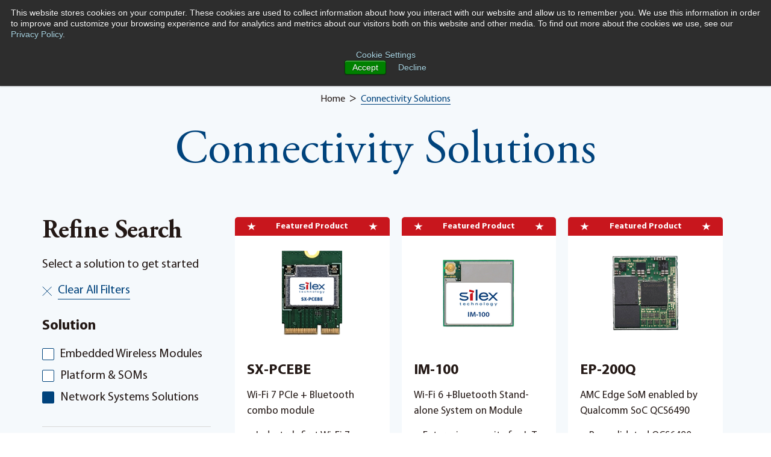

--- FILE ---
content_type: text/html;charset=utf-8
request_url: https://www.silextechnology.com/connectivity-solutions?services=network-systems-solutions&type=wireless-monitoring
body_size: 17636
content:
<!doctype html><html lang="en-us"><head>
    <meta charset="utf-8">
    <title>Connectivity Solutions</title>
    <link rel="shortcut icon" href="https://www.silextechnology.com/hubfs/image/favicon.ico">
    <meta name="description" content="Ultra-reliable connectivity solutions, offering embedded wireless modules and network system solutions.">
    
      
    
    
    <meta name="viewport" content="width=device-width, initial-scale=1">

    <script src="/hs/hsstatic/jquery-libs/static-1.1/jquery/jquery-1.7.1.js"></script>
<script>hsjQuery = window['jQuery'];</script>
    <meta property="og:description" content="Ultra-reliable connectivity solutions, offering embedded wireless modules and network system solutions.">
    <meta property="og:title" content="Connectivity Solutions">
    <meta name="twitter:description" content="Ultra-reliable connectivity solutions, offering embedded wireless modules and network system solutions.">
    <meta name="twitter:title" content="Connectivity Solutions">

    

    
    <style>
a.cta_button{-moz-box-sizing:content-box !important;-webkit-box-sizing:content-box !important;box-sizing:content-box !important;vertical-align:middle}.hs-breadcrumb-menu{list-style-type:none;margin:0px 0px 0px 0px;padding:0px 0px 0px 0px}.hs-breadcrumb-menu-item{float:left;padding:10px 0px 10px 10px}.hs-breadcrumb-menu-divider:before{content:'›';padding-left:10px}.hs-featured-image-link{border:0}.hs-featured-image{float:right;margin:0 0 20px 20px;max-width:50%}@media (max-width: 568px){.hs-featured-image{float:none;margin:0;width:100%;max-width:100%}}.hs-screen-reader-text{clip:rect(1px, 1px, 1px, 1px);height:1px;overflow:hidden;position:absolute !important;width:1px}
</style>

<link rel="stylesheet" href="https://www.silextechnology.com/hubfs/hub_generated/template_assets/1/121763169651/1769030463868/template_main.min.css">
<link rel="stylesheet" href="https://www.silextechnology.com/hubfs/hub_generated/template_assets/1/122623382790/1769030462914/template_fancybox.min.css">
<link rel="stylesheet" href="https://7052064.fs1.hubspotusercontent-na1.net/hubfs/7052064/hub_generated/module_assets/1/-2712622/1769029248344/module_search_input.min.css">

<style>
  #hs_cos_wrapper_search .hs-search-field__bar>form {}

#hs_cos_wrapper_search .hs-search-field__bar>form>label {}

#hs_cos_wrapper_search .hs-search-field__bar>form>.hs-search-field__input {}

#hs_cos_wrapper_search .hs-search-field__button {}

#hs_cos_wrapper_search .hs-search-field__button:hover,
#hs_cos_wrapper_search .hs-search-field__button:focus {}

#hs_cos_wrapper_search .hs-search-field__button:active {}

#hs_cos_wrapper_search .hs-search-field--open .hs-search-field__suggestions {}

#hs_cos_wrapper_search .hs-search-field--open .hs-search-field__suggestions a {}

#hs_cos_wrapper_search .hs-search-field--open .hs-search-field__suggestions a:hover {}

</style>

<style>
</style>

    
  <script data-search_input-config="config_search" type="application/json">
  {
    "autosuggest_results_message": "Results for \u201C[[search_term]]\u201D",
    "autosuggest_no_results_message": "There are no autosuggest results for \u201C[[search_term]]\u201D",
    "sr_empty_search_field_message": "There are no suggestions because the search field is empty.",
    "sr_autosuggest_results_message": "There are currently [[number_of_results]] auto-suggested results for [[search_term]]. Navigate to the results list by pressing the down arrow key, or press return to search for all results.",
    "sr_search_field_aria_label": "This is a search field with an auto-suggest feature attached.",
    "sr_search_button_aria_label": "Search"
  }
  </script>

  <script id="hs-search-input__valid-content-types" type="application/json">
    [
      
        "SITE_PAGE",
      
        "LANDING_PAGE",
      
        "BLOG_POST",
      
        "LISTING_PAGE",
      
        "KNOWLEDGE_ARTICLE",
      
        "HS_CASE_STUDY"
      
    ]
  </script>


    
<!--  Added by GoogleAnalytics integration -->
<script>
var _hsp = window._hsp = window._hsp || [];
_hsp.push(['addPrivacyConsentListener', function(consent) { if (consent.allowed || (consent.categories && consent.categories.analytics)) {
  (function(i,s,o,g,r,a,m){i['GoogleAnalyticsObject']=r;i[r]=i[r]||function(){
  (i[r].q=i[r].q||[]).push(arguments)},i[r].l=1*new Date();a=s.createElement(o),
  m=s.getElementsByTagName(o)[0];a.async=1;a.src=g;m.parentNode.insertBefore(a,m)
})(window,document,'script','//www.google-analytics.com/analytics.js','ga');
  ga('create','UA-3066897-1','auto');
  ga('send','pageview');
}}]);
</script>

<!-- /Added by GoogleAnalytics integration -->

<!--  Added by GoogleTagManager integration -->
<script>
var _hsp = window._hsp = window._hsp || [];
window.dataLayer = window.dataLayer || [];
function gtag(){dataLayer.push(arguments);}

var useGoogleConsentModeV2 = true;
var waitForUpdateMillis = 1000;



var hsLoadGtm = function loadGtm() {
    if(window._hsGtmLoadOnce) {
      return;
    }

    if (useGoogleConsentModeV2) {

      gtag('set','developer_id.dZTQ1Zm',true);

      gtag('consent', 'default', {
      'ad_storage': 'denied',
      'analytics_storage': 'denied',
      'ad_user_data': 'denied',
      'ad_personalization': 'denied',
      'wait_for_update': waitForUpdateMillis
      });

      _hsp.push(['useGoogleConsentModeV2'])
    }

    (function(w,d,s,l,i){w[l]=w[l]||[];w[l].push({'gtm.start':
    new Date().getTime(),event:'gtm.js'});var f=d.getElementsByTagName(s)[0],
    j=d.createElement(s),dl=l!='dataLayer'?'&l='+l:'';j.async=true;j.src=
    'https://www.googletagmanager.com/gtm.js?id='+i+dl;f.parentNode.insertBefore(j,f);
    })(window,document,'script','dataLayer','GTM-5NLBN72');

    window._hsGtmLoadOnce = true;
};

_hsp.push(['addPrivacyConsentListener', function(consent){
  if(consent.allowed || (consent.categories && consent.categories.analytics)){
    hsLoadGtm();
  }
}]);

</script>

<!-- /Added by GoogleTagManager integration -->

    <link rel="canonical" href="https://www.silextechnology.com/connectivity-solutions">



<script src="https://cdnjs.cloudflare.com/ajax/libs/bluebird/3.3.5/bluebird.min.js"></script>
<script src="https://cdnjs.cloudflare.com/ajax/libs/fetch/2.0.3/fetch.js"></script>
<script src="https://use.typekit.net/uwr4vqr.js"></script>
<script>try{Typekit.load({ async: true });}catch(e){}</script>
<!--
<script type="text/javascript">
  WebFontConfig = {
    google: { families: [ 'Lato:400,100,100italic,300,300italic,400italic,700,700italic:latin' ] }
  };
  (function() {
    var wf = document.createElement('script');
    wf.src = ('https:' == document.location.protocol ? 'https' : 'http') +
      '://ajax.googleapis.com/ajax/libs/webfont/1/webfont.js';
    wf.type = 'text/javascript';
    wf.async = 'true';
    var s = document.getElementsByTagName('script')[0];
    s.parentNode.insertBefore(wf, s);
  })(); </script> -->

<meta name="google-site-verification" content="5q-xpOy19sps0a0SUNwtPYdGLaaDLGCfnoBS6Dq6g3E">

<!-- Hotjar Tracking Code for https://www.silextechnology.com -->
<script>
    (function(h,o,t,j,a,r){
        h.hj=h.hj||function(){(h.hj.q=h.hj.q||[]).push(arguments)};
        h._hjSettings={hjid:965613,hjsv:6};
        a=o.getElementsByTagName('head')[0];
        r=o.createElement('script');r.async=1;
        r.src=t+h._hjSettings.hjid+j+h._hjSettings.hjsv;
        a.appendChild(r);
    })(window,document,'https://static.hotjar.com/c/hotjar-','.js?sv=');
</script>

<!-- Delivr Pixel Code -->
<script id="delivr-ai" src="https://cdn.delivr.ai/pixels/4c69df25-75da-474c-89c4-66e86d662ae8/p.js" data-ga4-key="B-504802865" data-clarity-enabled="true" async></script>
<!-- End Delivr Pixel Code -->

<!-- Meta Pixel Code -->
<script>
!function(f,b,e,v,n,t,s)
{if(f.fbq)return;n=f.fbq=function(){n.callMethod?
n.callMethod.apply(n,arguments):n.queue.push(arguments)};
if(!f._fbq)f._fbq=n;n.push=n;n.loaded=!0;n.version='2.0';
n.queue=[];t=b.createElement(e);t.async=!0;
t.src=v;s=b.getElementsByTagName(e)[0];
s.parentNode.insertBefore(t,s)}(window, document,'script',
'https://connect.facebook.net/en_US/fbevents.js');
fbq('init', '1332818711964721');
fbq('track', 'PageView');
</script>
<noscript>&lt;img  height="1" width="1" style="display:none" src="https://www.facebook.com/tr?id=1332818711964721&amp;amp;ev=PageView&amp;amp;noscript=1"&gt;</noscript>
<!-- End Meta Pixel Code -->
<meta property="og:url" content="https://www.silextechnology.com/connectivity-solutions">
<meta name="twitter:card" content="summary">
<meta http-equiv="content-language" content="en-us">






  <meta name="generator" content="HubSpot"></head>
  <body>
<!--  Added by GoogleTagManager integration -->
<noscript><iframe src="https://www.googletagmanager.com/ns.html?id=GTM-5NLBN72" height="0" width="0" style="display:none;visibility:hidden"></iframe></noscript>

<!-- /Added by GoogleTagManager integration -->

    <div class="body-wrapper   hs-content-id-5381256198 hs-site-page page hs-content-path-connectivity-solutions hs-content-name-product-table-index  ">
      
        <div data-global-resource-path="silex/templates/partials/header.html"><header class="header">
    <div class="container">
        <div class="align-center d-flex flex-wrap justify-space-between main-header">
            <div class="logo">
                
    






  



<span id="hs_cos_wrapper_logo_" class="hs_cos_wrapper hs_cos_wrapper_widget hs_cos_wrapper_type_linked_image" style="" data-hs-cos-general-type="widget" data-hs-cos-type="linked_image"><a href="https://www.silextechnology.com/?hsLang=en-us" target="_parent" id="hs-link-logo_" style="border-width:0px;border:0px;"><img src="https://www.silextechnology.com/hubfs/raw_assets/public/silex/images/logo.svg" class="hs-image-widget " style="width:142px;border-width:0px;border:0px;" width="142" alt="Silex Technology" title="Silex Technology"></a></span>
            </div>
            <div class="right-part d-flex flex-wrap align-center">
                <div class="mainmenu">
                    <div id="hs_cos_wrapper_mainmenu" class="hs_cos_wrapper hs_cos_wrapper_widget hs_cos_wrapper_type_module widget-type-menu" style="" data-hs-cos-general-type="widget" data-hs-cos-type="module">
<span id="hs_cos_wrapper_mainmenu_" class="hs_cos_wrapper hs_cos_wrapper_widget hs_cos_wrapper_type_menu" style="" data-hs-cos-general-type="widget" data-hs-cos-type="menu"><div id="hs_menu_wrapper_mainmenu_" class="hs-menu-wrapper active-branch flyouts hs-menu-flow-horizontal" role="navigation" data-sitemap-name="default" data-menu-id="5368061705" aria-label="Navigation Menu">
 <ul role="menu" class="active-branch">
  <li class="hs-menu-item hs-menu-depth-1 active active-branch" role="none"><a href="https://www.silextechnology.com/connectivity-solutions" role="menuitem">Connectivity Solutions</a></li>
  <li class="hs-menu-item hs-menu-depth-1 hs-item-has-children" role="none"><a href="https://www.silextechnology.com/connectivity-solutions/software-services" aria-haspopup="true" aria-expanded="false" role="menuitem">Services</a>
   <ul role="menu" class="hs-menu-children-wrapper">
    <li class="hs-menu-item hs-menu-depth-2" role="none"><a href="https://www.silextechnology.com/de/software-service/integration-services" role="menuitem">Integration Services</a></li>
    <li class="hs-menu-item hs-menu-depth-2" role="none"><a href="https://www.silextechnology.com/de/software-service/customization-services" role="menuitem">Customization Services</a></li>
    <li class="hs-menu-item hs-menu-depth-2" role="none"><a href="https://www.silextechnology.com/software-service/global-certification-compliance" role="menuitem">Certification Services</a></li>
   </ul></li>
  <li class="hs-menu-item hs-menu-depth-1 hs-item-has-children" role="none"><a href="https://www.silextechnology.com/application-expertise" aria-haspopup="true" aria-expanded="false" role="menuitem">Applications</a>
   <ul role="menu" class="hs-menu-children-wrapper">
    <li class="hs-menu-item hs-menu-depth-2" role="none"><a href="https://www.silextechnology.com/medical" role="menuitem">Medical </a></li>
    <li class="hs-menu-item hs-menu-depth-2" role="none"><a href="https://www.silextechnology.com/application-expertise/transportation-and-logistics" role="menuitem">Transportation &amp; Logistics</a></li>
    <li class="hs-menu-item hs-menu-depth-2" role="none"><a href="https://www.silextechnology.com/application-expertise/factory-automation" role="menuitem">Factory Automation</a></li>
   </ul></li>
  <li class="hs-menu-item hs-menu-depth-1 hs-item-has-children" role="none"><a href="https://www.silextechnology.com/resources" aria-haspopup="true" aria-expanded="false" role="menuitem">Resources</a>
   <ul role="menu" class="hs-menu-children-wrapper">
    <li class="hs-menu-item hs-menu-depth-2" role="none"><a href="https://www.silextechnology.com/resources" role="menuitem">Resource Center</a></li>
    <li class="hs-menu-item hs-menu-depth-2" role="none"><a href="https://www.silextechnology.com/unwired" role="menuitem">Unwired Blog</a></li>
    <li class="hs-menu-item hs-menu-depth-2" role="none"><a href="https://www.silextechnology.com/support" role="menuitem">Support Center</a></li>
   </ul></li>
  <li class="hs-menu-item hs-menu-depth-1 hs-item-has-children" role="none"><a href="https://www.silextechnology.com/company" aria-haspopup="true" aria-expanded="false" role="menuitem">Company</a>
   <ul role="menu" class="hs-menu-children-wrapper">
    <li class="hs-menu-item hs-menu-depth-2" role="none"><a href="https://www.silextechnology.com/company" role="menuitem">About Silex</a></li>
    <li class="hs-menu-item hs-menu-depth-2" role="none"><a href="https://www.silextechnology.com/why-silex" role="menuitem">Why Silex</a></li>
    <li class="hs-menu-item hs-menu-depth-2" role="none"><a href="https://www.silextechnology.com/why-silex/partner" role="menuitem">Technology Partnerships</a></li>
    <li class="hs-menu-item hs-menu-depth-2" role="none"><a href="https://www.silextechnology.com/unwired/topic/news" role="menuitem">News</a></li>
    <li class="hs-menu-item hs-menu-depth-2" role="none"><a href="https://www.silextechnology.com/company/careers" role="menuitem">Careers</a></li>
   </ul></li>
 </ul>
</div></span></div>
                </div>
                <div class="buttons d-flex flex-wrap">
                    <div class="button-1"><div id="hs_cos_wrapper_btn_1" class="hs_cos_wrapper hs_cos_wrapper_widget hs_cos_wrapper_type_module" style="" data-hs-cos-general-type="widget" data-hs-cos-type="module">
  



  
    
  



<a class="hs-button" href="https://www.silextechnology.com/where-to-purchase?hsLang=en-us" id="hs-button_btn_1" rel="">
  Where to buy
</a>

</div></div>
                    <div class="button-2"><div id="hs_cos_wrapper_btn_2" class="hs_cos_wrapper hs_cos_wrapper_widget hs_cos_wrapper_type_module" style="" data-hs-cos-general-type="widget" data-hs-cos-type="module">
  



  
    
  



<a class="hs-button" href="https://www.silextechnology.com/contact-us?hsLang=en-us" id="hs-button_btn_2" rel="">
  Contact sales
</a>

</div></div>
                </div>
                <div class="search">
                    <div class="search-icon">
                        <svg xmlns="http://www.w3.org/2000/svg" width="33" height="33" viewbox="0 0 33 33" fill="none">
                            <path d="M21.3125 19.25H20.2263L19.8413 18.8788C21.2353 17.2618 22.0015 15.1975 22 13.0625C22 11.2948 21.4758 9.56686 20.4938 8.0971C19.5117 6.62733 18.1159 5.48179 16.4827 4.80533C14.8496 4.12887 13.0526 3.95188 11.3189 4.29674C9.58518 4.64159 7.99267 5.49281 6.74274 6.74274C5.49281 7.99267 4.64159 9.58518 4.29674 11.3189C3.95188 13.0526 4.12887 14.8496 4.80533 16.4827C5.48179 18.1159 6.62733 19.5117 8.0971 20.4938C9.56686 21.4758 11.2948 22 13.0625 22C15.2763 22 17.3113 21.1888 18.8788 19.8413L19.25 20.2263V21.3125L26.125 28.1738L28.1738 26.125L21.3125 19.25ZM13.0625 19.25C9.63875 19.25 6.875 16.4863 6.875 13.0625C6.875 9.63875 9.63875 6.875 13.0625 6.875C16.4863 6.875 19.25 9.63875 19.25 13.0625C19.25 16.4863 16.4863 19.25 13.0625 19.25Z" fill="#00437C" />
                        </svg>
                    </div>
                    <div class="search-input">
                        <div id="hs_cos_wrapper_search" class="hs_cos_wrapper hs_cos_wrapper_widget hs_cos_wrapper_type_module" style="" data-hs-cos-general-type="widget" data-hs-cos-type="module">












  












<div class="hs-search-field">
    <div class="hs-search-field__bar hs-search-field__bar--button-inline  ">
      <form data-hs-do-not-collect="true" class="hs-search-field__form" action="/search">

        <label class="hs-search-field__label show-for-sr" for="search-input">This is a search field with an auto-suggest feature attached.</label>

        <input role="combobox" aria-expanded="false" aria-controls="autocomplete-results" aria-label="This is a search field with an auto-suggest feature attached." type="search" class="hs-search-field__input" id="search-input" name="q" autocomplete="off" aria-autocomplete="list" placeholder="Search">

        
          
            <input type="hidden" name="type" value="SITE_PAGE">
          
        
          
        
          
            <input type="hidden" name="type" value="BLOG_POST">
          
        
          
            <input type="hidden" name="type" value="LISTING_PAGE">
          
        
          
        
          
        

        

        <button class="hs-search-field__button " aria-label="Search">
          <span id="hs_cos_wrapper_search_" class="hs_cos_wrapper hs_cos_wrapper_widget hs_cos_wrapper_type_icon" style="" data-hs-cos-general-type="widget" data-hs-cos-type="icon"><svg version="1.0" xmlns="http://www.w3.org/2000/svg" viewbox="0 0 512 512" aria-hidden="true"><g id="search1_layer"><path d="M505 442.7L405.3 343c-4.5-4.5-10.6-7-17-7H372c27.6-35.3 44-79.7 44-128C416 93.1 322.9 0 208 0S0 93.1 0 208s93.1 208 208 208c48.3 0 92.7-16.4 128-44v16.3c0 6.4 2.5 12.5 7 17l99.7 99.7c9.4 9.4 24.6 9.4 33.9 0l28.3-28.3c9.4-9.4 9.4-24.6.1-34zM208 336c-70.7 0-128-57.2-128-128 0-70.7 57.2-128 128-128 70.7 0 128 57.2 128 128 0 70.7-57.2 128-128 128z" /></g></svg></span>
           </button>
        <div class="hs-search-field__suggestions-container ">
          <ul id="autocomplete-results" role="listbox" aria-label="term" class="hs-search-field__suggestions">
            
              <li role="option" tabindex="-1" aria-posinset="1" aria-setsize="0" class="results-for show-for-sr">There are no suggestions because the search field is empty.</li>
            
          </ul>
        </div>
      </form>
    </div>
    <div id="sr-messenger" class="hs-search-sr-message-container show-for-sr" role="status" aria-live="polite" aria-atomic="true">
    </div>
</div>

</div>
                    </div>
                </div>
            </div>
        </div>
    </div>
</header>
<div id="hs_cos_wrapper_module_16878426386842" class="hs_cos_wrapper hs_cos_wrapper_widget hs_cos_wrapper_type_module" style="" data-hs-cos-general-type="widget" data-hs-cos-type="module">
<div class="hs-menu-children-wrapper menumega" data-menu="Connectivity Solutions">
    <div class="inner">
        <div class="left">
            
            <div class="box">
                <div class="title hs-item-has-children">
                    <div class="icon">
                        
                        
                        
                        
                        
                        
                        <img src="https://www.silextechnology.com/hubfs/silex/image/Embedded.svg" alt="Embedded" loading="lazy" width="29" height="29" style="max-width: 100%; height: auto;">
                        
                    </div>
                    <div class="ttl">
                        
                        
                        <a href="/connectivity-solutions?services=embedded-wireless-modules&amp;hsLang=en-us">
                            Embedded Wireless Modules
                        </a>
                    </div>
                </div>
                <div class="hs-menu-children-wrapper menusub">
                    <span id="hs_cos_wrapper_module_16878426386842_" class="hs_cos_wrapper hs_cos_wrapper_widget hs_cos_wrapper_type_simple_menu" style="" data-hs-cos-general-type="widget" data-hs-cos-type="simple_menu"><div id="hs_menu_wrapper_module_16878426386842_" class="hs-menu-wrapper active-branch flyouts hs-menu-flow-horizontal" role="navigation" data-sitemap-name="" data-menu-id="" aria-label="Navigation Menu">
 <ul role="menu">
  <li class="hs-menu-item hs-menu-depth-1" role="none"><a href="/connectivity-solutions?services=embedded-wireless-modules&amp;categories=wi-fi-7-80211be" role="menuitem" target="_self">Wi-Fi 7 (802.11be)</a></li>
  <li class="hs-menu-item hs-menu-depth-1" role="none"><a href="/connectivity-solutions?services=embedded-wireless-modules&amp;categories=wi-fi-6e-80211ax" role="menuitem" target="_self">Wi-Fi 6E (802.11ax)</a></li>
  <li class="hs-menu-item hs-menu-depth-1" role="none"><a href="/connectivity-solutions?services=embedded-wireless-modules&amp;categories=wi-fi-6-80211ax" role="menuitem" target="_self">Wi-Fi 6 (802.11ax)</a></li>
  <li class="hs-menu-item hs-menu-depth-1" role="none"><a href="/connectivity-solutions?services=embedded-wireless-modules&amp;categories=wi-fi-halow-80211ah" role="menuitem" target="_self">Wi-Fi HaLow (802.11ah)</a></li>
  <li class="hs-menu-item hs-menu-depth-1" role="none"><a href="/connectivity-solutions?services=embedded-wireless-modules&amp;categories=wi-fi-5-80211ac" role="menuitem" target="_self">Wi-Fi 5 (802.11ac)</a></li>
 </ul>
</div></span>
                </div>
            </div>
            
            <div class="box">
                <div class="title hs-item-has-children">
                    <div class="icon">
                        
                        
                        
                        
                        
                        
                        <img src="https://www.silextechnology.com/hubfs/Copy%20of%20Product%20icons%20home%20(40%20x%2040%20px)%20(2).svg" alt="Copy of Product icons home (40 x 40 px) (2)" loading="lazy" width="40" height="40" style="max-width: 100%; height: auto;">
                        
                    </div>
                    <div class="ttl">
                        
                        
                        <a href="https://www.silextechnology.com/connectivity-solutions?services=platform--soms&amp;hsLang=en-us">
                            Platform &amp; SOMs
                        </a>
                    </div>
                </div>
                <div class="hs-menu-children-wrapper menusub">
                    <span id="hs_cos_wrapper_module_16878426386842_" class="hs_cos_wrapper hs_cos_wrapper_widget hs_cos_wrapper_type_simple_menu" style="" data-hs-cos-general-type="widget" data-hs-cos-type="simple_menu"><div id="hs_menu_wrapper_module_16878426386842_" class="hs-menu-wrapper active-branch flyouts hs-menu-flow-horizontal" role="navigation" data-sitemap-name="" data-menu-id="" aria-label="Navigation Menu">
 <ul role="menu">
  <li class="hs-menu-item hs-menu-depth-1" role="none"><a href="https://www.silextechnology.com/connectivity-solutions/platform-and-soms/ep-200q" role="menuitem" target="_self">EP-200Q</a></li>
  <li class="hs-menu-item hs-menu-depth-1" role="none"><a href="https://www.silextechnology.com/connectivity-solutions/platform-and-soms/im-100-eb" role="menuitem" target="_self">IM-100-EB</a></li>
  <li class="hs-menu-item hs-menu-depth-1" role="none"><a href="https://www.silextechnology.com/connectivity-solutions/platform-and-soms/im-100-rb" role="menuitem" target="_self">IM-100-RB</a></li>
 </ul>
</div></span>
                </div>
            </div>
            
            <div class="box">
                <div class="title hs-item-has-children">
                    <div class="icon">
                        
                        
                        
                        
                        
                        
                        <img src="https://www.silextechnology.com/hubfs/silex/image/Network%20System.svg" alt="Network System Solutions" loading="lazy" width="36" height="34" style="max-width: 100%; height: auto;">
                        
                    </div>
                    <div class="ttl">
                        
                        
                        <a href="/connectivity-solutions?services=network-systems-solutions&amp;hsLang=en-us">
                            Network System Solutions
                        </a>
                    </div>
                </div>
                <div class="hs-menu-children-wrapper menusub">
                    <span id="hs_cos_wrapper_module_16878426386842_" class="hs_cos_wrapper hs_cos_wrapper_widget hs_cos_wrapper_type_simple_menu" style="" data-hs-cos-general-type="widget" data-hs-cos-type="simple_menu"><div id="hs_menu_wrapper_module_16878426386842_" class="hs-menu-wrapper active-branch flyouts hs-menu-flow-horizontal" role="navigation" data-sitemap-name="" data-menu-id="" aria-label="Navigation Menu">
 <ul role="menu" class="active-branch">
  <li class="hs-menu-item hs-menu-depth-1" role="none"><a href="/connectivity-solutions?services=network-systems-solutions&amp;type=ethernet-to-wi-fi-bridge" role="menuitem" target="_self">Ethernet to Wi-Fi Bridge</a></li>
  <li class="hs-menu-item hs-menu-depth-1" role="none"><a href="/connectivity-solutions?services=network-systems-solutions&amp;type=usb-serial-connectivity" role="menuitem" target="_self">USB/Serial Connectivity</a></li>
  <li class="hs-menu-item hs-menu-depth-1" role="none"><a href="/connectivity-solutions?services=network-systems-solutions&amp;type=wi-fi-halow-connectivity" role="menuitem" target="_self">Wi-Fi HaLow Connectivity</a></li>
  <li class="hs-menu-item hs-menu-depth-1" role="none"><a href="/connectivity-solutions?services=network-systems-solutions&amp;type=wi-fi-access-points" role="menuitem" target="_self">Wi-Fi Access Points</a></li>
  <li class="hs-menu-item hs-menu-depth-1" role="none"><a href="/connectivity-solutions?services=network-systems-solutions&amp;type=industrial-connectivity" role="menuitem" target="_self">Industrial Connectivity</a></li>
  <li class="hs-menu-item hs-menu-depth-1 active active-branch" role="none"><a href="/connectivity-solutions?services=network-systems-solutions&amp;type=wireless-monitoring" role="menuitem" target="_self">Wireless Monitoring</a></li>
 </ul>
</div></span>
                </div>
            </div>
            
        </div>
        <div class="right">
            <h4>NEW: AMC Edge SoM, EP-200Q</h4>
            <div class="con">
                <p><span style="font-size: 16px;">Enabled by Qualcomm Dragonwing QCS6490 delivering always-on connectivity for edge AI.</span></p>
            </div>
            <div class="image">
                
                
                
                
                
                
                <img src="https://www.silextechnology.com/hs-fs/hubfs/EP-200Q-125px.png?width=98&amp;height=110&amp;name=EP-200Q-125px.png" alt="EP-200Q-125px" loading="lazy" width="98" height="110" style="max-width: 100%; height: auto;" srcset="https://www.silextechnology.com/hs-fs/hubfs/EP-200Q-125px.png?width=49&amp;height=55&amp;name=EP-200Q-125px.png 49w, https://www.silextechnology.com/hs-fs/hubfs/EP-200Q-125px.png?width=98&amp;height=110&amp;name=EP-200Q-125px.png 98w, https://www.silextechnology.com/hs-fs/hubfs/EP-200Q-125px.png?width=147&amp;height=165&amp;name=EP-200Q-125px.png 147w, https://www.silextechnology.com/hs-fs/hubfs/EP-200Q-125px.png?width=196&amp;height=220&amp;name=EP-200Q-125px.png 196w, https://www.silextechnology.com/hs-fs/hubfs/EP-200Q-125px.png?width=245&amp;height=275&amp;name=EP-200Q-125px.png 245w, https://www.silextechnology.com/hs-fs/hubfs/EP-200Q-125px.png?width=294&amp;height=330&amp;name=EP-200Q-125px.png 294w" sizes="(max-width: 98px) 100vw, 98px">
                
            </div>
            
            <div class="link-style mt-15">
                
                
                <a href="https://www.silextechnology.com/amc-edge-system-on-module-for-edge-ai?hsLang=en-us" target="_blank" rel="noopener">
                    Learn more
                </a>
            </div>
            
        </div>
    </div>
</div>
</div></div>
      

      

      <main id="main-content" class="body-container-wrapper">
        


<div class="container-fluid body-container body-container--product">
<div class="row-fluid-wrapper">
<div class="row-fluid">
<div class="span12 widget-span widget-type-cell " style="" data-widget-type="cell" data-x="0" data-w="12">

<div class="row-fluid-wrapper row-depth-1 row-number-1 dnd-section">
<div class="row-fluid ">
<div class="span12 widget-span widget-type-custom_widget dnd-module" style="" data-widget-type="custom_widget" data-x="0" data-w="12">
<div id="hs_cos_wrapper_dnd_area-module-1" class="hs_cos_wrapper hs_cos_wrapper_widget hs_cos_wrapper_type_module" style="" data-hs-cos-general-type="widget" data-hs-cos-type="module"><div class="resource-hero text-center d-flex align-center pt-50 pb-10" style="background: #f5f9fc;">
    <div class="container">
        <div class="breadcrumb md:mb-35 mb-20">
            <span id="hs_cos_wrapper_dnd_area-module-1_" class="hs_cos_wrapper hs_cos_wrapper_widget hs_cos_wrapper_type_simple_menu" style="" data-hs-cos-general-type="widget" data-hs-cos-type="simple_menu"><div id="hs_menu_wrapper_dnd_area-module-1_" class="hs-menu-wrapper active-branch flyouts hs-menu-flow-horizontal" role="navigation" data-sitemap-name="" data-menu-id="" aria-label="Navigation Menu">
 <ul role="menu" class="active-branch">
  <li class="hs-menu-item hs-menu-depth-1" role="none"><a href="https://www.silextechnology.com" role="menuitem" target="_self">Home</a></li>
  <li class="hs-menu-item hs-menu-depth-1 active active-branch" role="none"><a href="https://www.silextechnology.com/connectivity-solutions" role="menuitem" target="_self">Connectivity Solutions</a></li>
 </ul>
</div></span>
        </div>
        <h1>Connectivity Solutions</h1>
    </div>
</div></div>

</div><!--end widget-span -->
</div><!--end row-->
</div><!--end row-wrapper -->

<div class="row-fluid-wrapper row-depth-1 row-number-2 dnd-section">
<div class="row-fluid ">
<div class="span12 widget-span widget-type-custom_widget dnd-module" style="" data-widget-type="custom_widget" data-x="0" data-w="12">
<div id="hs_cos_wrapper_dnd_area-module-2" class="hs_cos_wrapper hs_cos_wrapper_widget hs_cos_wrapper_type_module" style="" data-hs-cos-general-type="widget" data-hs-cos-type="module"><div class="product-table md:pt-35 md:pb-80 pt-40 pb-50">
    <div class="container">
        <div class="main d-flex flex-wrap flex-wrap">
            <div class="left">
                <div class="title">
                    <h2>Refine Search</h2>
                    <div>Select a solution to get started</div>
                    <div class="clear-filter mt-15" style="display:none">
                        <svg xmlns="http://www.w3.org/2000/svg" width="16" height="16" viewbox="0 0 16 16" fill="none"><path d="M1 1L15.5 15.5" stroke="#00437C" stroke-linecap="round" stroke-linejoin="round" /><path d="M1 15.5L15.5 0.999999" stroke="#00437C" stroke-linecap="round" stroke-linejoin="round" /></svg> <a href="javascript:;">Clear All Filters</a>
                    </div>
                </div>
                <div class="resourcewrap services-wrap">
                    <h4>Solution</h4>
                    <ul class="filter option-set clearfix " data-filter-group="services">
                         
                        
                        <li><input type="checkbox" value="embedded-wireless-modules" class="filter-item" data-solution="Embedded Wireless Modules"><label>Embedded Wireless Modules</label></li>
                        
                        <li><input type="checkbox" value="platform--soms" class="filter-item" data-solution="Platform &amp; SOMs"><label>Platform &amp; SOMs</label></li>
                        
                        <li><input type="checkbox" value="network-systems-solutions" class="filter-item" data-solution="Network Systems Solutions"><label>Network Systems Solutions</label></li>
                        		
                    </ul>
                </div>
                <div class="resourcewrap custom-filter-wrap-1 categories-wrap" style="display:none">
                    <h4>Wi-Fi Specification</h4>
                    <ul class="filter option-set clearfix " data-filter-group="categories">
                        
                        
                        <li><input type="checkbox" value="wi-fi-7-80211be" class="filter-item"><label>Wi-Fi 7 (802.11be)</label></li>
                        
                        <li><input type="checkbox" value="wi-fi-6e-80211ax" class="filter-item"><label>Wi-Fi 6E (802.11ax)</label></li>
                        
                        <li><input type="checkbox" value="wi-fi-6-80211ax" class="filter-item"><label>Wi-Fi 6 (802.11ax)</label></li>
                        
                        <li><input type="checkbox" value="wi-fi-halow-80211ah" class="filter-item"><label>Wi-Fi HaLow (802.11ah)</label></li>
                        
                        <li><input type="checkbox" value="wi-fi-5-80211ac" class="filter-item"><label>Wi-Fi 5 (802.11ac)</label></li>
                        
                    </ul>
                </div>
                <div class="resourcewrap custom-filter-wrap-1 interface-wrap" style="display:none">
                    <h4>Wi-Fi Host Interface</h4>
                    <ul class="filter option-set clearfix " data-filter-group="interface">
                        
                        
                        <li><input type="checkbox" value="inter_pcie" class="filter-item"><label>PCIe</label></li>
                        
                        <li><input type="checkbox" value="inter_sdio" class="filter-item"><label>SDIO</label></li>
                        
                        <li><input type="checkbox" value="inter_usb" class="filter-item"><label>USB</label></li>
                        
                        <li><input type="checkbox" value="inter_spi-uart" class="filter-item"><label>SPI/UART</label></li>
                        
                        <li><input type="checkbox" value="inter_hostless-som" class="filter-item"><label>Hostless/SOM</label></li>
                        
                    </ul>
                </div>
                <div class="resourcewrap custom-filter-wrap-1 factor-wrap" style="display:none">
                    <h4>Form Factor</h4>
                    <ul class="filter option-set clearfix " data-filter-group="factor">
                        
                        
                        <li><input type="checkbox" value="factor_m2" class="filter-item"><label>M.2</label></li>
                        
                        <li><input type="checkbox" value="factor_pcie" class="filter-item"><label>PCIe</label></li>
                        
                        <li><input type="checkbox" value="factor_smt" class="filter-item"><label>SMT</label></li>
                        
                    </ul>
                </div>
                <div class="resourcewrap custom-filter-wrap-2 type-wrap" style="display:none">
                    <h4>Type</h4>
                    <ul class="filter option-set clearfix " data-filter-group="type">
                        
                        
                        <li><input type="checkbox" value="ethernet-to-wi-fi-bridge" class="filter-item"><label>Ethernet to Wi-Fi Bridge</label></li>
                        
                        <li><input type="checkbox" value="usb-serial-connectivity" class="filter-item"><label>USB/Serial Connectivity</label></li>
                        
                        <li><input type="checkbox" value="wi-fi-halow-connectivity" class="filter-item"><label>Wi-Fi HaLow Connectivity</label></li>
                        
                        <li><input type="checkbox" value="wi-fi-access-points" class="filter-item"><label>Wi-Fi Access Points</label></li>
                        
                        <li><input type="checkbox" value="industrial-connectivity" class="filter-item"><label>Industrial Connectivity</label></li>
                        
                        <li><input type="checkbox" value="wireless-monitoring" class="filter-item"><label>Wireless Monitoring</label></li>
                        
                    </ul>
                </div>
                <div class="resourcewrap btn-style pt-30">
                    <div class="con">
                        View all <code>embedded</code> wireless modules in a list.
                    </div>
                    
                    <div class="button-1 mt-20">
                        
                        
                        <a href="/embedded-wireless-all-comparison?hsLang=en-us" target="_blank" rel="noopener">
                            Compare embedded modules
                        </a>
                    </div>
                    
                </div>
                
            </div>
            <div class="right">
                <div class="products-main d-flex flex-wrap" id="products">
                    
                    
                    
                    
                    
                    
                    <div class="item embedded-wireless-modules  wi-fi-7-80211be  inter_pcie  factor_m2 factor_pcie  " data-id="159283689517">
                        <div class="inner">
                            <div>
                                <div class="featured">Featured Product</div>
                                <div class="image d-flex align-center justify-center">
                                    <img src="https://www.silextechnology.com/hubfs/SX-PCEBE-M2_300x200-1-1-1.png">
                                </div>
                                <div class="content">
                                    <h4>SX-PCEBE</h4>
                                    <div class="con"><p>Wi-Fi 7 PCIe + Bluetooth combo module</p>
<ul>
<li>Industry's first Wi-Fi 7 module</li>
<li><span>Powered by Qualcomm’s QCC2076 chipset</span></li>
<li>Supports dual band simultaneous operation</li>
</ul></div>
                                    <div class="tag">Wi-Fi 7 (802.11be) |     PCIe </div>
                                </div>
                            </div>
                            <div class="buttons mt-15 d-flex align-center justify-space-between">
                                <div class="button-1">
                                    <a href="https://www.silextechnology.com/connectivity-solutions/embedded-wireless/sx-pcebe?hsLang=en-us">See product</a>
                                </div>
                                
                            </div>
                        </div> 
                    </div>
                    
                    
                    
                    
                    
                    
                    
                    <div class="item embedded-wireless-modules  wi-fi-6-80211ax  inter_hostless-som   " data-id="159264944492">
                        <div class="inner">
                            <div>
                                <div class="featured">Featured Product</div>
                                <div class="image d-flex align-center justify-center">
                                    <img src="https://www.silextechnology.com/hubfs/IM-100(MHF)_115px-1.png">
                                </div>
                                <div class="content">
                                    <h4>IM-100</h4>
                                    <div class="con"><p>Wi-Fi 6 +Bluetooth Stand-alone System on Module</p>
<ul>
<li>Enterprise security for IoT applications</li>
<li><span>Based on NXP's RW610</span></li>
<li><span>RNDIS enablement through USB</span></li>
</ul></div>
                                    <div class="tag">Wi-Fi 6 (802.11ax) |     Hostless/SOM </div>
                                </div>
                            </div>
                            <div class="buttons mt-15 d-flex align-center justify-space-between">
                                <div class="button-1">
                                    <a href="https://www.silextechnology.com/connectivity-solutions/embedded-wireless/im-100?hsLang=en-us">See product</a>
                                </div>
                                
                            </div>
                        </div> 
                    </div>
                    
                    
                    
                    
                    
                    
                    
                    
                    
                    
                    
                    
                    
                    
                    
                    
                    
                    
                    
                    
                    
                    
                    
                    
                    
                    
                    
                    
                    
                    
                    
                    
                    
                    
                    
                    
                    
                    
                    
                    <div class="item platform--soms  wi-fi-7-80211be  inter_hostless-som  factor_smt  " data-id="186447424296">
                        <div class="inner">
                            <div>
                                <div class="featured">Featured Product</div>
                                <div class="image d-flex align-center justify-center">
                                    <img src="https://www.silextechnology.com/hubfs/EP-200Q-125px-1.png">
                                </div>
                                <div class="content">
                                    <h4>EP-200Q</h4>
                                    <div class="con"><p>AMC Edge SoM enabled by Qualcomm SoC QCS6490</p>
<ul>
<li>Pre-validated QCS6490 subsystem</li>
<li>Always-on connectivity for edge AI</li>
<li>High-performance Wi-Fi 7</li>
</ul>
<p><img src="https://www.silextechnology.com/hs-fs/hubfs/Q6_from_web_png.png?width=45&amp;height=45&amp;name=Q6_from_web_png.png" width="45" height="45" loading="lazy" alt="Q6_from_web_png" style="height: auto; max-width: 100%; width: 45px;" srcset="https://www.silextechnology.com/hs-fs/hubfs/Q6_from_web_png.png?width=23&amp;height=23&amp;name=Q6_from_web_png.png 23w, https://www.silextechnology.com/hs-fs/hubfs/Q6_from_web_png.png?width=45&amp;height=45&amp;name=Q6_from_web_png.png 45w, https://www.silextechnology.com/hs-fs/hubfs/Q6_from_web_png.png?width=68&amp;height=68&amp;name=Q6_from_web_png.png 68w, https://www.silextechnology.com/hs-fs/hubfs/Q6_from_web_png.png?width=90&amp;height=90&amp;name=Q6_from_web_png.png 90w, https://www.silextechnology.com/hs-fs/hubfs/Q6_from_web_png.png?width=113&amp;height=113&amp;name=Q6_from_web_png.png 113w, https://www.silextechnology.com/hs-fs/hubfs/Q6_from_web_png.png?width=135&amp;height=135&amp;name=Q6_from_web_png.png 135w" sizes="(max-width: 45px) 100vw, 45px"></p>
<p>&nbsp;</p></div>
                                    <div class="tag">Wi-Fi 7 (802.11be) |     Hostless/SOM </div>
                                </div>
                            </div>
                            <div class="buttons mt-15 d-flex align-center justify-space-between">
                                <div class="button-1">
                                    <a href="https://www.silextechnology.com/connectivity-solutions/platform-and-soms/ep-200q?hsLang=en-us">See product</a>
                                </div>
                                
                            </div>
                        </div> 
                    </div>
                    
                    
                    
                    
                    
                    <div class="item platform--soms embedded-wireless-modules  wi-fi-6-80211ax  inter_usb   " data-id="186398662508">
                        <div class="inner">
                            <div>
                                <div class="featured">Featured Product</div>
                                <div class="image d-flex align-center justify-center">
                                    <img src="https://www.silextechnology.com/hubfs/IM-100-RB-140px.jpg">
                                </div>
                                <div class="content">
                                    <h4>IM-100-RB</h4>
                                    <div class="con"><p>Type-A USB dongle board</p>
<ul>
<li>Wi-Fi6 + Bluetooth LE 5.4</li>
<li>Plug-and-play support for Windows, Linux&nbsp;</li>
<li>On-board data processing</li>
</ul></div>
                                    <div class="tag">Wi-Fi 6 (802.11ax) |     USB </div>
                                </div>
                            </div>
                            <div class="buttons mt-15 d-flex align-center justify-space-between">
                                <div class="button-1">
                                    <a href="https://www.silextechnology.com/connectivity-solutions/platform-and-soms/im-100-rb?hsLang=en-us">See product</a>
                                </div>
                                
                            </div>
                        </div> 
                    </div>
                    
                    
                    
                    <div class="item platform--soms embedded-wireless-modules  wi-fi-6-80211ax    " data-id="185478626207">
                        <div class="inner">
                            <div>
                                <div class="featured">Featured Product</div>
                                <div class="image d-flex align-center justify-center">
                                    <img src="https://www.silextechnology.com/hubfs/IM-100-EB_A-130px.jpg">
                                </div>
                                <div class="content">
                                    <h4>IM-100-EB</h4>
                                    <div class="con"><p>Ethernet board with Wi-Fi 6 + Bluetooth (LE) 5.4</p>
<ul>
<li>Wi-Fi 6 + Bluetooth LE 5.4 radio</li>
<li>Easy integration, measuring 57.0 x 34.5 x 10.0mm&nbsp;</li>
<li>On-board data processing</li>
</ul></div>
                                    <div class="tag">Wi-Fi 6 (802.11ax)   </div>
                                </div>
                            </div>
                            <div class="buttons mt-15 d-flex align-center justify-space-between">
                                <div class="button-1">
                                    <a href="https://www.silextechnology.com/connectivity-solutions/platform-and-soms/im-100-eb?hsLang=en-us">See product</a>
                                </div>
                                
                            </div>
                        </div> 
                    </div>
                    
                    
                    
                    
                    
                    <div class="item network-systems-solutions  wi-fi-5-80211ac    ethernet-to-wi-fi-bridge " data-id="121323842916">
                        <div class="inner">
                            <div>
                                <div class="featured">Featured Product</div>
                                <div class="image d-flex align-center justify-center">
                                    <img src="https://www.silextechnology.com/hubfs/BR-500AC%20(1)-1.png">
                                </div>
                                <div class="content">
                                    <h4>BR-500AC</h4>
                                    <div class="con"><p>Wi-Fi 5 2x2 Ethernet to Wi-Fi bridge</p>
<ul>
<li>WPA3-Enterprise security</li>
<li>Payload QoS management</li>
<li>Simple device configuration</li>
</ul></div>
                                    <div class="tag">Wi-Fi 5 (802.11ac) |    Ethernet to Wi-Fi Bridge </div>
                                </div>
                            </div>
                            <div class="buttons mt-15 d-flex align-center justify-space-between">
                                <div class="button-1">
                                    <a href="https://www.silextechnology.com/connectivity-solutions/ethernet-2-wifi-bridge/br-500ac?hsLang=en-us">See product</a>
                                </div>
                                
                            </div>
                        </div> 
                    </div>
                    
                    
                    
                    
                    
                    
                    
                    
                    
                    
                    
                    
                    
                    
                    
                    
                    
                    
                    
                    
                    
                    
                    
                    
                    
                    
                    
                    
                  
                    
                    
                    <div class="item network-systems-solutions  wi-fi-6-80211ax  inter_usb   ethernet-to-wi-fi-bridge " data-id="199785290925">
                        <div class="inner">
                            <div>
                                <div class="coming">Coming soon</div>
                                <div class="image d-flex align-center justify-center">
                                    <img src="https://www.silextechnology.com/hubfs/BR-110AX-1.png">
                                </div>
                                <div class="content">
                                    <h4>BR-110AX</h4>
                                    <div class="con"><p><span data-olk-copy-source="MessageBody">Wi-Fi 6 Ethernet to Wi-Fi Bridge for Medical Devices</span></p>
<ul>
<li data-olk-copy-source="MessageBody" role="presentation">Compact: 48x77x22mm</li>
<li role="presentation">USB powered&nbsp;</li>
<li role="presentation">Up to 40Mbps Throughput</li>
</ul></div>
                                    <div class="tag">Wi-Fi 6 (802.11ax) |    Ethernet to Wi-Fi Bridge |   USB </div>
                                </div>
                            </div>
                            <div class="buttons mt-15 d-flex align-center justify-space-between">
                                <div class="button-1">
                                    <a href="https://www.silextechnology.com/connectivity-solutions-device-connectivity-br-110ax?hsLang=en-us">See product</a>
                                </div>
                                
                            </div>
                        </div> 
                    </div>
                    
                    
                    
                    
                    
                    
                    
                    
                    
                    
                    
                    
                    
                    
                    
                    
                    
                    <div class="item embedded-wireless-modules  wi-fi-6e-80211ax  inter_sdio  factor_smt factor_m2  " data-id="188736767638">
                        <div class="inner">
                            <div>
                                <div class="coming">Coming soon</div>
                                <div class="image d-flex align-center justify-center">
                                    <img src="https://www.silextechnology.com/hubfs/SX-SDMAX6E-2530S_115x120.jpg">
                                </div>
                                <div class="content">
                                    <h4>SX-SDMAX6E</h4>
                                    <div class="con"><p>Tri-band Wi-Fi 6E plus Bluetooth® Combo SDIO Module</p>
<ul>
<li>6 GHz Band Support for Stable, Interference-Free Connectivity</li>
<li>Boost Battery-Powered Devices with Speed and Efficiency</li>
<li>Seamless Migration with SX-SDMAX6E</li>
</ul></div>
                                    <div class="tag">Wi-Fi 6E (802.11ax) |     SDIO </div>
                                </div>
                            </div>
                            <div class="buttons mt-15 d-flex align-center justify-space-between">
                                <div class="button-1">
                                    <a href="https://www.silextechnology.com/connectivity-solutions/embedded-wireless/sx-sdmax6e?hsLang=en-us">See product</a>
                                </div>
                                
                            </div>
                        </div> 
                    </div>
                    
                    
                    
                    
                    
                    
                    
                    
                    
                    
                    
                    
                    
                    
                    
                    
                    
                    
                    
                    
                    
                    
                    
                    
                    
                    
                    
                    
                    
                    
                    
                    
                    
                    
                    
                    
                    
                    
                    
                    
                    
                    
                    
                    
                    
                    
                    
                    
                    
                    
                    
                    
                    
                    
                    
                    
                    
                    
                    
                    
                    
                    
                    
                    
                    
                    
                    
                    
                    
                    

                    
                    
                    
                    
                    <div class="item embedded-wireless-modules  wi-fi-7-80211be  inter_pcie  factor_m2  " data-id="188518920475">
                        <div class="inner">
                            <div>
<!--                                 <div class="featured">Featured Product</div> -->
                                <div class="featured not"></div>
                                <div class="image d-flex align-center justify-center">
                                    <img src="https://www.silextechnology.com/hubfs/SX-PCEBE-AP_100x150.jpg">
                                </div>
                                <div class="content">
                                    <h4>SX-PCEBE-AP</h4>
                                    <div class="con"><p><span>The SX-PCEBE-AP is a Wi-Fi 7 access point module supporting IEEE 802.11be (2.4GHz and 5GHz).&nbsp;</span></p>
<ul>
<li><span>&nbsp;Powered by the Qualcomm QCN9274-1 chipset</span></li>
<li><span>Ideal for industrial access points and gateways requiring large device connections</span></li>
<li><span>Extended coverage and stable wireless communication</span></li>
</ul></div>
                                    <div class="tag">Wi-Fi 7 (802.11be) |     PCIe </div>
                                </div>
                            </div>
                            <div class="buttons mt-15 d-flex align-center justify-space-between">
                                <div class="button-1">
                                    <a href="https://www.silextechnology.com/connectivity-solutions/embedded-wireless/sx-pcebe-ap?hsLang=en-us">See product</a>
                                </div>

                            </div>
                        </div> 
                    </div>
                    
                    
                    
                    
                    
                    <div class="item embedded-wireless-modules  wi-fi-6-80211ax  inter_pcie  factor_pcie  " data-id="153511438772">
                        <div class="inner">
                            <div>
<!--                                 <div class="featured">Featured Product</div> -->
                                <div class="featured not"></div>
                                <div class="image d-flex align-center justify-center">
                                    <img src="https://www.silextechnology.com/hubfs/SX-PCEAX-AP_R2%20(1)_sml-1-1.png">
                                </div>
                                <div class="content">
                                    <h4>SX-PCEAX-AP</h4>
                                    <div class="con"><p>Wi-Fi 6 Access Point Module</p>
<ul>
<li>Offers tri-band connectivity</li>
<li>Standard form factor for easy integration</li>
<li>Faster speeds, lower latency</li>
</ul></div>
                                    <div class="tag">Wi-Fi 6 (802.11ax) |     PCIe </div>
                                </div>
                            </div>
                            <div class="buttons mt-15 d-flex align-center justify-space-between">
                                <div class="button-1">
                                    <a href="https://www.silextechnology.com/connectivity-solutions/embedded-wireless/sx-pceax-ap?hsLang=en-us">See product</a>
                                </div>

                            </div>
                        </div> 
                    </div>
                    
                    
                    
                    <div class="item embedded-wireless-modules  wi-fi-6e-80211ax  inter_pcie  factor_pcie  " data-id="165961278724">
                        <div class="inner">
                            <div>
<!--                                 <div class="featured">Featured Product</div> -->
                                <div class="featured not"></div>
                                <div class="image d-flex align-center justify-center">
                                    <img src="https://www.silextechnology.com/hubfs/SX-PCEAX-AP6E_sml-1.png">
                                </div>
                                <div class="content">
                                    <h4>SX-PCEAX-AP6E</h4>
                                    <div class="con"><p>Wi-Fi 6E Access Point Module</p>
<ul>
<li>Offers tri-band connectivity</li>
<li>Standard form factor for easy integration</li>
<li>Faster speeds, lower latency</li>
</ul></div>
                                    <div class="tag">Wi-Fi 6E (802.11ax) |     PCIe </div>
                                </div>
                            </div>
                            <div class="buttons mt-15 d-flex align-center justify-space-between">
                                <div class="button-1">
                                    <a href="https://www.silextechnology.com/connectivity-solutions/embedded-wireless/sx-pceax-ap6e?hsLang=en-us">See product</a>
                                </div>

                            </div>
                        </div> 
                    </div>
                    
                    
                    
                    
                    
                    <div class="item embedded-wireless-modules  wi-fi-6e-80211ax  inter_pcie  factor_m2 factor_pcie factor_smt  " data-id="121323842914">
                        <div class="inner">
                            <div>
<!--                                 <div class="featured">Featured Product</div> -->
                                <div class="featured not"></div>
                                <div class="image d-flex align-center justify-center">
                                    <img src="https://www.silextechnology.com/hubfs/SX-PCEAX-SMT_114x130.png">
                                </div>
                                <div class="content">
                                    <h4>SX-PCEAX</h4>
                                    <div class="con"><p>Wi-Fi 6E + Bluetooth 5.2 PCI Radio Module</p>
<ul>
<li>Industry's 1st tri-band Wi-Fi 6E module</li>
<li>Supports dual band simultaneous operation</li>
<li>Multiple form factors</li>
</ul></div>
                                    <div class="tag">Wi-Fi 6E (802.11ax) |     PCIe </div>
                                </div>
                            </div>
                            <div class="buttons mt-15 d-flex align-center justify-space-between">
                                <div class="button-1">
                                    <a href="https://www.silextechnology.com/connectivity-solutions/embedded-wireless/sx-pceax?hsLang=en-us">See product</a>
                                </div>

                            </div>
                        </div> 
                    </div>
                    
                    
                    
                    <div class="item embedded-wireless-modules  wi-fi-6-80211ax  inter_sdio  factor_smt  " data-id="121322082606">
                        <div class="inner">
                            <div>
<!--                                 <div class="featured">Featured Product</div> -->
                                <div class="featured not"></div>
                                <div class="image d-flex align-center justify-center">
                                    <img src="https://www.silextechnology.com/hubfs/SX-SDMAX-130px.png">
                                </div>
                                <div class="content">
                                    <h4>SX-SDMAX</h4>
                                    <div class="con"><p>Wi-Fi 6 + Bluetooth 5.3 SDIO Radio Module</p>
<ul>
<li>Plug and play for NXP-based platforms</li>
<li>10-15 year product lifecycle</li>
<li>Industrial temperature support</li>
</ul>
<p>&nbsp;</p></div>
                                    <div class="tag">Wi-Fi 6 (802.11ax) |     SDIO </div>
                                </div>
                            </div>
                            <div class="buttons mt-15 d-flex align-center justify-space-between">
                                <div class="button-1">
                                    <a href="https://www.silextechnology.com/connectivity-solutions/embedded-wireless/sx-sdmax?hsLang=en-us">See product</a>
                                </div>

                            </div>
                        </div> 
                    </div>
                    
                    
                    
                    
                    
                    <div class="item embedded-wireless-modules  wi-fi-halow-80211ah  inter_sdio  factor_smt  " data-id="122526940555">
                        <div class="inner">
                            <div>
<!--                                 <div class="featured">Featured Product</div> -->
                                <div class="featured not"></div>
                                <div class="image d-flex align-center justify-center">
                                    <img src="https://www.silextechnology.com/hubfs/SX-SDMAH_sml-130px-1.jpg">
                                </div>
                                <div class="content">
                                    <h4>SX-SDMAH</h4>
                                    <div class="con"><p>Wi-Fi HaLow SDIO Radio Module</p>
<ul>
<li>Highest Tx power sub GHz Wi-Fi radio in the industry</li>
<li>SDIO host interface for Linux embedded system</li>
<li>SPI host interface for FreeRTOS embedded system</li>
</ul></div>
                                    <div class="tag">Wi-Fi HaLow (802.11ah) |     SDIO </div>
                                </div>
                            </div>
                            <div class="buttons mt-15 d-flex align-center justify-space-between">
                                <div class="button-1">
                                    <a href="https://www.silextechnology.com/connectivity-solutions/embedded-wireless/sx-sdmah?hsLang=en-us">See product</a>
                                </div>

                            </div>
                        </div> 
                    </div>
                    
                    
                    
                    <div class="item network-systems-solutions  wi-fi-halow-80211ah    wi-fi-access-points wi-fi-halow-connectivity " data-id="169032291215">
                        <div class="inner">
                            <div>
<!--                                 <div class="featured">Featured Product</div> -->
                                <div class="featured not"></div>
                                <div class="image d-flex align-center justify-center">
                                    <img src="https://www.silextechnology.com/hubfs/AP-150AH-150px.png">
                                </div>
                                <div class="content">
                                    <h4>AP-150AH</h4>
                                    <div class="con"><p>High-Performance Wi-Fi HaLow Access Point</p>
<ul>
<li>32.5Mbps max bit rate</li>
<li>+24dBm TX power to create the widest range Wi-Fi HaLow LAN</li>
<li>Ethernet device bridge to Wi-Fi HaLow network</li>
</ul></div>
                                    <div class="tag">Wi-Fi HaLow (802.11ah) |    Wi-Fi Access Points Wi-Fi HaLow Connectivity </div>
                                </div>
                            </div>
                            <div class="buttons mt-15 d-flex align-center justify-space-between">
                                <div class="button-1">
                                    <a href="https://www.silextechnology.com/connectivity-solutions/wifi-access-point/ap-150ah?hsLang=en-us">See product</a>
                                </div>

                            </div>
                        </div> 
                    </div>
                    
                    
                    
                    <div class="item embedded-wireless-modules  wi-fi-halow-80211ah    " data-id="122526940553">
                        <div class="inner">
                            <div>
<!--                                 <div class="featured">Featured Product</div> -->
                                <div class="featured not"></div>
                                <div class="image d-flex align-center justify-center">
                                    <img src="https://www.silextechnology.com/hubfs/SX-NEWAH_175x175.png">
                                </div>
                                <div class="content">
                                    <h4>SX-NEWAH</h4>
                                    <div class="con"><p>Wi-Fi HaLow Hostless Module</p>
<ul>
<li>Long range wireless for hostless IoT devices</li>
<li>FreeRTOS SDK for user application integration</li>
<li>SPI host interface for Linux embedded system</li>
</ul></div>
                                    <div class="tag">Wi-Fi HaLow (802.11ah)   </div>
                                </div>
                            </div>
                            <div class="buttons mt-15 d-flex align-center justify-space-between">
                                <div class="button-1">
                                    <a href="https://www.silextechnology.com/connectivity-solutions/embedded-wireless/sx-newah?hsLang=en-us">See product</a>
                                </div>

                            </div>
                        </div> 
                    </div>
                    
                    
                    
                    <div class="item network-systems-solutions  wi-fi-halow-80211ah    wi-fi-access-points wi-fi-halow-connectivity " data-id="169032291213">
                        <div class="inner">
                            <div>
<!--                                 <div class="featured">Featured Product</div> -->
                                <div class="featured not"></div>
                                <div class="image d-flex align-center justify-center">
                                    <img src="https://www.silextechnology.com/hubfs/EX-150AH-150px.png">
                                </div>
                                <div class="content">
                                    <h4>EX-150AH</h4>
                                    <div class="con"><p>Wi-Fi Extender by Wi-Fi HaLow</p>
<ul>
<li>Wi-Fi 6 Access point bridging to Wi-Fi HaLow network.</li>
<li>Range extension for legacy Wi-Fi devices</li>
<li>The best pairing with AP-150AH</li>
</ul></div>
                                    <div class="tag">Wi-Fi HaLow (802.11ah) |    Wi-Fi Access Points Wi-Fi HaLow Connectivity </div>
                                </div>
                            </div>
                            <div class="buttons mt-15 d-flex align-center justify-space-between">
                                <div class="button-1">
                                    <a href="https://www.silextechnology.com/connectivity-solutions/device-connectivity/ex-150ah?hsLang=en-us">See product</a>
                                </div>

                            </div>
                        </div> 
                    </div>
                    
                    
                    
                    <div class="item network-systems-solutions  wi-fi-halow-80211ah    wi-fi-access-points wi-fi-halow-connectivity " data-id="177162621988">
                        <div class="inner">
                            <div>
<!--                                 <div class="featured">Featured Product</div> -->
                                <div class="featured not"></div>
                                <div class="image d-flex align-center justify-center">
                                    <img src="https://www.silextechnology.com/hubfs/Untitled%20(150%20x%20150%20px).png">
                                </div>
                                <div class="content">
                                    <h4>AP-100AH-Outdoor Bundle</h4>
                                    <div class="con"><p data-pm-slice="1 1 []">Outdoor Wi-Fi HaLow Access Point Bundle</p>
<ul>
<li data-list-indent="1" data-list-type="bulleted">
<p>Long-range outdoor communications</p>
</li>
<li data-list-indent="1" data-list-type="bulleted">
<p>15 &nbsp;Mbps data throughput with enterprise security</p>
</li>
<li data-list-indent="1" data-list-type="bulleted">
<p>Build your HaLow Network easily and reliably</p>
</li>
</ul></div>
                                    <div class="tag">Wi-Fi HaLow (802.11ah) |    Wi-Fi Access Points Wi-Fi HaLow Connectivity </div>
                                </div>
                            </div>
                            <div class="buttons mt-15 d-flex align-center justify-space-between">
                                <div class="button-1">
                                    <a href="https://www.silextechnology.com/connectivity-solutions/wifi-access-point/ap-100ah-outdoor?hsLang=en-us">See product</a>
                                </div>

                            </div>
                        </div> 
                    </div>
                    
                    
                    
                    <div class="item network-systems-solutions  wi-fi-halow-80211ah    ethernet-to-wi-fi-bridge wi-fi-halow-connectivity " data-id="177162621990">
                        <div class="inner">
                            <div>
<!--                                 <div class="featured">Featured Product</div> -->
                                <div class="featured not"></div>
                                <div class="image d-flex align-center justify-center">
                                    <img src="https://www.silextechnology.com/hubfs/Ap-BR-100%20Outdoor%20(150%20x%20150%20px).png">
                                </div>
                                <div class="content">
                                    <h4>BR-100AH-Outdoor Bundle</h4>
                                    <div class="con"><p data-pm-slice="1 1 []">Outdoor Wi-Fi HaLow Ethernet Bridge Bundle</p>
<ul>
<li data-list-indent="1" data-list-type="bulleted">
<p>Long-range outdoor communications</p>
</li>
<li data-list-indent="1" data-list-type="bulleted">
<p>15 &nbsp;Mbps data throughput with enterprise security</p>
</li>
<li data-list-indent="1" data-list-type="bulleted">
<p data-pm-slice="1 1 [&quot;list&quot;,{},&quot;list_item&quot;,{&quot;indent&quot;:1,&quot;type&quot;:&quot;bulleted&quot;}]">Connect your legacy ethernet or Wi-Fi devices to Wi-Fi HaLow</p>
</li>
</ul></div>
                                    <div class="tag">Wi-Fi HaLow (802.11ah) |    Ethernet to Wi-Fi Bridge Wi-Fi HaLow Connectivity </div>
                                </div>
                            </div>
                            <div class="buttons mt-15 d-flex align-center justify-space-between">
                                <div class="button-1">
                                    <a href="https://www.silextechnology.com/connectivity-solutions/wifi-access-point/br-100ah-outdoor?hsLang=en-us">See product</a>
                                </div>

                            </div>
                        </div> 
                    </div>
                    
                    
                    
                    <div class="item network-systems-solutions  wi-fi-halow-80211ah    wi-fi-access-points wi-fi-halow-connectivity " data-id="124220704605">
                        <div class="inner">
                            <div>
<!--                                 <div class="featured">Featured Product</div> -->
                                <div class="featured not"></div>
                                <div class="image d-flex align-center justify-center">
                                    <img src="https://www.silextechnology.com/hubfs/11ah%20AP-100AH%20BR-100AH-130px.png">
                                </div>
                                <div class="content">
                                    <h4>AP-100AH</h4>
                                    <div class="con"><p>Wi-Fi HaLow Enterprise Access Point</p>
<ul>
<li>15Mbps max bit rate</li>
<li>+23dBm TX power for wide coverage</li>
<li>WPA3-Enterprise security</li>
</ul></div>
                                    <div class="tag">Wi-Fi HaLow (802.11ah) |    Wi-Fi Access Points Wi-Fi HaLow Connectivity </div>
                                </div>
                            </div>
                            <div class="buttons mt-15 d-flex align-center justify-space-between">
                                <div class="button-1">
                                    <a href="https://www.silextechnology.com/connectivity-solutions/wifi-access-point/ap-100ah?hsCtaTracking=f27f8df9-bea4-455d-be91-46a0c1a331f3%7Cf1d5c7ad-970c-4f4a-b579-839707978b44&amp;hsLang=en-us">See product</a>
                                </div>

                            </div>
                        </div> 
                    </div>
                    
                    
                    
                    <div class="item network-systems-solutions  wi-fi-halow-80211ah    ethernet-to-wi-fi-bridge wi-fi-halow-connectivity " data-id="124220704603">
                        <div class="inner">
                            <div>
<!--                                 <div class="featured">Featured Product</div> -->
                                <div class="featured not"></div>
                                <div class="image d-flex align-center justify-center">
                                    <img src="https://www.silextechnology.com/hubfs/11ah%20AP-100AH%20BR-100AH-250px-1.png">
                                </div>
                                <div class="content">
                                    <h4>BR-100AH</h4>
                                    <div class="con"><p>Wi-Fi HaLow Enterprise Ethernet Bridge</p>
<ul>
<li>Ethernet device range extension by Wi-Fi HaLow</li>
<li>Over Mbps data throughput over long distance</li>
<li>WPA3-Enterprise security for enterprise IT</li>
</ul></div>
                                    <div class="tag">Wi-Fi HaLow (802.11ah) |    Ethernet to Wi-Fi Bridge Wi-Fi HaLow Connectivity </div>
                                </div>
                            </div>
                            <div class="buttons mt-15 d-flex align-center justify-space-between">
                                <div class="button-1">
                                    <a href="https://www.silextechnology.com/connectivity-solutions/device-connectivity/br-100ah?hsLang=en-us">See product</a>
                                </div>

                            </div>
                        </div> 
                    </div>
                    
                    
                    
                    <div class="item embedded-wireless-modules  wi-fi-5-80211ac  inter_sdio  factor_smt  " data-id="124238322789">
                        <div class="inner">
                            <div>
<!--                                 <div class="featured">Featured Product</div> -->
                                <div class="featured not"></div>
                                <div class="image d-flex align-center justify-center">
                                    <img src="https://www.silextechnology.com/hubfs/SX-SDMAC-1.png">
                                </div>
                                <div class="content">
                                    <h4>SX-SDMAC</h4>
                                    <div class="con"><p>Wi-Fi 5 + Bluetooth 5.0 SDIO Module</p>
<ul>
<li>Antenna diversity for robust connectivity</li>
<li>Industrial temperature range</li>
<li>On-board chip antenna option</li>
</ul></div>
                                    <div class="tag">Wi-Fi 5 (802.11ac) |     SDIO </div>
                                </div>
                            </div>
                            <div class="buttons mt-15 d-flex align-center justify-space-between">
                                <div class="button-1">
                                    <a href="https://www.silextechnology.com/connectivity-solutions/embedded-wireless/sx-sdmac-radio-module?hsLang=en-us">See product</a>
                                </div>

                            </div>
                        </div> 
                    </div>
                    
                    
                    
                    <div class="item embedded-wireless-modules  wi-fi-5-80211ac  inter_sdio  factor_smt  " data-id="124238322788">
                        <div class="inner">
                            <div>
<!--                                 <div class="featured">Featured Product</div> -->
                                <div class="featured not"></div>
                                <div class="image d-flex align-center justify-center">
                                    <img src="https://www.silextechnology.com/hubfs/Resources_Images/SDMACPLUS-1.png">
                                </div>
                                <div class="content">
                                    <h4>SX-SDMAC Plus</h4>
                                    <div class="con"><p>Wi-Fi 5 + Bluetooth 5.0 SDIO Module</p>
<ul>
<li>Optimized for size and cost</li>
<li>Extended temperature range</li>
<li>Linux, Windows and FreeRTOS driver support</li>
</ul></div>
                                    <div class="tag">Wi-Fi 5 (802.11ac) |     SDIO </div>
                                </div>
                            </div>
                            <div class="buttons mt-15 d-flex align-center justify-space-between">
                                <div class="button-1">
                                    <a href="https://www.silextechnology.com/connectivity-solutions/embedded-wireless/sx-sdmac-plus?hsLang=en-us">See product</a>
                                </div>

                            </div>
                        </div> 
                    </div>
                    
                    
                    
                    <div class="item embedded-wireless-modules  wi-fi-5-80211ac  inter_sdio  factor_smt  " data-id="124238323024">
                        <div class="inner">
                            <div>
<!--                                 <div class="featured">Featured Product</div> -->
                                <div class="featured not"></div>
                                <div class="image d-flex align-center justify-center">
                                    <img src="https://www.silextechnology.com/hubfs/Product%20Images/SX-SDPAC-1.jpg">
                                </div>
                                <div class="content">
                                    <h4>SX-SDPAC</h4>
                                    <div class="con"><p>Wi-Fi 5 + Bluetooth 5.0 SDIO System-in-Package</p>
<ul>
<li>Ideal for high-volume, low-cost applications</li>
<li>Smallest form factor (6.9 mm x 6.9 mm)</li>
<li>Reference design to reduce certification costs</li>
</ul></div>
                                    <div class="tag">Wi-Fi 5 (802.11ac) |     SDIO </div>
                                </div>
                            </div>
                            <div class="buttons mt-15 d-flex align-center justify-space-between">
                                <div class="button-1">
                                    <a href="https://www.silextechnology.com/connectivity-solutions/embedded-wireless/sx-sdpac-system-in-package?hsLang=en-us">See product</a>
                                </div>

                            </div>
                        </div> 
                    </div>
                    
                    
                    
                    <div class="item embedded-wireless-modules  wi-fi-5-80211ac  inter_pcie  factor_m2 factor_pcie factor_smt  " data-id="124240525688">
                        <div class="inner">
                            <div>
<!--                                 <div class="featured">Featured Product</div> -->
                                <div class="featured not"></div>
                                <div class="image d-flex align-center justify-center">
                                    <img src="https://www.silextechnology.com/hubfs/SX-PCEAC2-SMT-1.jpg">
                                </div>
                                <div class="content">
                                    <h4>SX-PCEAC2</h4>
                                    <div class="con"><p>Wi-Fi 5 + Bluetooth 5.0 PCIe Module</p>
<ul>
<li>For high throughput applications (867 Mbps)</li>
<li>Multiple form factors:<br>- Surface Mount (M.2 LGA Type 1216)<br>- M.2 1630 PCI Express Card<br>- Mini PCI Express Card</li>
</ul></div>
                                    <div class="tag">Wi-Fi 5 (802.11ac) |     PCIe </div>
                                </div>
                            </div>
                            <div class="buttons mt-15 d-flex align-center justify-space-between">
                                <div class="button-1">
                                    <a href="https://www.silextechnology.com/connectivity-solutions/embedded-wireless/sx-pceac2?hsLang=en-us">See product</a>
                                </div>

                            </div>
                        </div> 
                    </div>
                    
                    
                    
                    <div class="item embedded-wireless-modules  wi-fi-5-80211ac  inter_usb  factor_smt  " data-id="124240525692">
                        <div class="inner">
                            <div>
<!--                                 <div class="featured">Featured Product</div> -->
                                <div class="featured not"></div>
                                <div class="image d-flex align-center justify-center">
                                    <img src="https://www.silextechnology.com/hubfs/Product%20Images/SX-USBAC-1.png">
                                </div>
                                <div class="content">
                                    <h4>SX-USBAC</h4>
                                    <div class="con"><p>Wi-Fi 5 + Bluetooth 5.0 USB Module</p>
<ul>
<li>For OEMs needing long product lifecycle and revision control</li>
<li>Embedded form factor options:<br>- Surface mount<br>- USB Type-A connector</li>
</ul></div>
                                    <div class="tag">Wi-Fi 5 (802.11ac) |     USB </div>
                                </div>
                            </div>
                            <div class="buttons mt-15 d-flex align-center justify-space-between">
                                <div class="button-1">
                                    <a href="https://www.silextechnology.com/connectivity-solutions/embedded-wireless/sx-usbac?hsLang=en-us">See product</a>
                                </div>

                            </div>
                        </div> 
                    </div>
                    
                    
                    
                    <div class="item embedded-wireless-modules  wi-fi-5-80211ac  inter_hostless-som  factor_smt  " data-id="124230239595">
                        <div class="inner">
                            <div>
<!--                                 <div class="featured">Featured Product</div> -->
                                <div class="featured not"></div>
                                <div class="image d-flex align-center justify-center">
                                    <img src="https://www.silextechnology.com/hubfs/silex/image/sx-590.png">
                                </div>
                                <div class="content">
                                    <h4>SX-590</h4>
                                    <div class="con"><p>Wi-Fi 5 System on Module for Enterprise Applications</p>
<ul>
<li>On-chip TCP/IP stack with enterprise security</li>
<li>Minimal development time</li>
<li>For medical applications</li>
</ul></div>
                                    <div class="tag">Wi-Fi 5 (802.11ac) |     Hostless/SOM </div>
                                </div>
                            </div>
                            <div class="buttons mt-15 d-flex align-center justify-space-between">
                                <div class="button-1">
                                    <a href="https://www.silextechnology.com/connectivity-solutions/embedded-wireless/sx-590?hsLang=en-us">See product</a>
                                </div>

                            </div>
                        </div> 
                    </div>
                    
                    
                    
                    <div class="item embedded-wireless-modules  wi-fi-5-80211ac  inter_hostless-som  factor_smt  " data-id="124238322787">
                        <div class="inner">
                            <div>
<!--                                 <div class="featured">Featured Product</div> -->
                                <div class="featured not"></div>
                                <div class="image d-flex align-center justify-center">
                                    <img src="https://www.silextechnology.com/hubfs/silex/image/sx-590.png">
                                </div>
                                <div class="content">
                                    <h4>SX-590-1402</h4>
                                    <div class="con"><p>FIPS Compliant Wi-Fi 5 System on Module</p>
<ul>
<li>FIPS 140-2 cyptographic module</li>
<li>RS-232 or ethernet to Wi-Fi connectivity</li>
<li>For US governmental, medical facilities</li>
</ul></div>
                                    <div class="tag">Wi-Fi 5 (802.11ac) |     Hostless/SOM </div>
                                </div>
                            </div>
                            <div class="buttons mt-15 d-flex align-center justify-space-between">
                                <div class="button-1">
                                    <a href="https://www.silextechnology.com/connectivity-solutions/embedded-wireless/sx-590-1402?hsLang=en-us">See product</a>
                                </div>

                            </div>
                        </div> 
                    </div>
                    
                    
                    
                    
                    
                    <div class="item platform--soms  wi-fi-7-80211be  inter_hostless-som   " data-id="198005412987">
                        <div class="inner">
                            <div>
<!--                                 <div class="featured">Featured Product</div> -->
                                <div class="featured not"></div>
                                <div class="image d-flex align-center justify-center">
                                    <img src="https://www.silextechnology.com/hubfs/EP-200Q-CB_200x133.png">
                                </div>
                                <div class="content">
                                    <h4>EP-200Q-CB</h4>
                                    <div class="con"><p>Edge connector SoM with EP-200Q and Wi-Fi 7</p>
<ul>
<li>Enabling vision AI on edge devices</li>
<li>Always-connected edge devices</li>
<li>Dedicated support for seamless integration</li>
</ul>
<p><img src="https://www.silextechnology.com/hs-fs/hubfs/Q6_from_web_png.png?width=45&amp;height=45&amp;name=Q6_from_web_png.png" width="45" height="45" loading="lazy" alt="Q6_from_web_png" style="height: auto; max-width: 100%; width: 45px;" srcset="https://www.silextechnology.com/hs-fs/hubfs/Q6_from_web_png.png?width=23&amp;height=23&amp;name=Q6_from_web_png.png 23w, https://www.silextechnology.com/hs-fs/hubfs/Q6_from_web_png.png?width=45&amp;height=45&amp;name=Q6_from_web_png.png 45w, https://www.silextechnology.com/hs-fs/hubfs/Q6_from_web_png.png?width=68&amp;height=68&amp;name=Q6_from_web_png.png 68w, https://www.silextechnology.com/hs-fs/hubfs/Q6_from_web_png.png?width=90&amp;height=90&amp;name=Q6_from_web_png.png 90w, https://www.silextechnology.com/hs-fs/hubfs/Q6_from_web_png.png?width=113&amp;height=113&amp;name=Q6_from_web_png.png 113w, https://www.silextechnology.com/hs-fs/hubfs/Q6_from_web_png.png?width=135&amp;height=135&amp;name=Q6_from_web_png.png 135w" sizes="(max-width: 45px) 100vw, 45px"></p></div>
                                    <div class="tag">Wi-Fi 7 (802.11be) |     Hostless/SOM </div>
                                </div>
                            </div>
                            <div class="buttons mt-15 d-flex align-center justify-space-between">
                                <div class="button-1">
                                    <a href="https://www.silextechnology.com/connectivity-solutions/platform-and-soms/ep-200q-cb?hsLang=en-us">See product</a>
                                </div>

                            </div>
                        </div> 
                    </div>
                    
                    
                    
                    
                    
                    
                    
                    <div class="item network-systems-solutions  wi-fi-5-80211ac    ethernet-to-wi-fi-bridge " data-id="124370515993">
                        <div class="inner">
                            <div>
<!--                                 <div class="featured">Featured Product</div> -->
                                <div class="featured not"></div>
                                <div class="image d-flex align-center justify-center">
                                    <img src="https://www.silextechnology.com/hubfs/BR-330AC-LP-1.png">
                                </div>
                                <div class="content">
                                    <h4>BR-330AC-LP</h4>
                                    <div class="con"><p>Low power Wi-Fi 5 Ethernet to Wi-Fi Bridge</p>
<ul>
<li>WPA2 Enterprise security</li>
<li>5V power input, possibly powered by USB bus</li>
<li>Mounting hole for system integration</li>
</ul></div>
                                    <div class="tag">Wi-Fi 5 (802.11ac) |    Ethernet to Wi-Fi Bridge </div>
                                </div>
                            </div>
                            <div class="buttons mt-15 d-flex align-center justify-space-between">
                                <div class="button-1">
                                    <a href="https://www.silextechnology.com/connectivity-solutions/ethernet-2-wifi-bridge/br-330ac_lp?hsLang=en-us">See product</a>
                                </div>

                            </div>
                        </div> 
                    </div>
                    
                    
                    
                    
                    
                    <div class="item network-systems-solutions     ethernet-to-wi-fi-bridge " data-id="124220704535">
                        <div class="inner">
                            <div>
<!--                                 <div class="featured">Featured Product</div> -->
                                <div class="featured not"></div>
                                <div class="image d-flex align-center justify-center">
                                    <img src="https://www.silextechnology.com/hubfs/SX-BR-4600WAN2-1.jpg">
                                </div>
                                <div class="content">
                                    <h4>SX-BR-4600WAN2</h4>
                                    <div class="con"><p>Wi-Fi 4 2x2 Ethernet to Wi-Fi bridge</p>
<ul>
<li style="line-height: 1;">Widely adopted in medical</li>
<li style="line-height: 1;">Proven in large healthcare facilities</li>
<li style="line-height: 1;">Long-term firmware update support</li>
</ul></div>
                                    <div class="tag">   Ethernet to Wi-Fi Bridge </div>
                                </div>
                            </div>
                            <div class="buttons mt-15 d-flex align-center justify-space-between">
                                <div class="button-1">
                                    <a href="https://www.silextechnology.com/connectivity-solutions/device-connectivity/sx-br-4600wan2?hsLang=en-us">See product</a>
                                </div>

                            </div>
                        </div> 
                    </div>
                    
                    
                    
                    <div class="item network-systems-solutions  wi-fi-6-80211ax    wi-fi-access-points " data-id="148092528710">
                        <div class="inner">
                            <div>
<!--                                 <div class="featured">Featured Product</div> -->
                                <div class="featured not"></div>
                                <div class="image d-flex align-center justify-center">
                                    <img src="https://www.silextechnology.com/hubfs/AP-800AX(2000x2000)%20_300dpi%20(1).jpg">
                                </div>
                                <div class="content">
                                    <h4>AP-800AX</h4>
                                    <div class="con"><p>Wi-Fi 6 Industrial Access Point</p>
<ul>
<li>Multipath distortion tolerance</li>
<li>AMC Mesh topology tolerant against radio interference</li>
<li>Radio rate survey function</li>
</ul></div>
                                    <div class="tag">Wi-Fi 6 (802.11ax) |    Wi-Fi Access Points </div>
                                </div>
                            </div>
                            <div class="buttons mt-15 d-flex align-center justify-space-between">
                                <div class="button-1">
                                    <a href="https://www.silextechnology.com/connectivity-solutions/wireless-infrastructure/ap-800ax?hsLang=en-us">See product</a>
                                </div>

                            </div>
                        </div> 
                    </div>
                    
                    
                    
                    <div class="item network-systems-solutions  wi-fi-5-80211ac    wi-fi-access-points " data-id="124401141821">
                        <div class="inner">
                            <div>
<!--                                 <div class="featured">Featured Product</div> -->
                                <div class="featured not"></div>
                                <div class="image d-flex align-center justify-center">
                                    <img src="https://www.silextechnology.com/hubfs/Product%20Images/ap500ac-pt-016309-edited-1.jpg">
                                </div>
                                <div class="content">
                                    <h4>AP-500AC</h4>
                                    <div class="con"><p>Wi-Fi 5 3x3 Dual-Band Access Point</p>
<ul>
<li>1.3Gbps maximum bit rate for high-data bandwidth WLAN</li>
<li>WDS for WLAN coverage expansion</li>
<li>Multi-SSID/VLAN support for enterprises</li>
</ul></div>
                                    <div class="tag">Wi-Fi 5 (802.11ac) |    Wi-Fi Access Points </div>
                                </div>
                            </div>
                            <div class="buttons mt-15 d-flex align-center justify-space-between">
                                <div class="button-1">
                                    <a href="https://www.silextechnology.com/connectivity-solutions/wireless-infrastructure/ap-500ac?hsLang=en-us">See product</a>
                                </div>

                            </div>
                        </div> 
                    </div>
                    
                    
                    
                    <div class="item network-systems-solutions     usb-serial-connectivity " data-id="124234360088">
                        <div class="inner">
                            <div>
<!--                                 <div class="featured">Featured Product</div> -->
                                <div class="featured not"></div>
                                <div class="image d-flex align-center justify-center">
                                    <img src="https://www.silextechnology.com/hubfs/images/DN_page/DS-600-1.png">
                                </div>
                                <div class="content">
                                    <h4>DS-600</h4>
                                    <div class="con"><p>USB3 – Enterprise USB Device Server Over Ethernet</p>
<ul>
<li>Secure USB over IP data transfer over network</li>
<li>USB 3 port support for higher performance</li>
<li>NAS support with USB mass storage device</li>
</ul></div>
                                    <div class="tag">   USB/Serial Connectivity </div>
                                </div>
                            </div>
                            <div class="buttons mt-15 d-flex align-center justify-space-between">
                                <div class="button-1">
                                    <a href="https://www.silextechnology.com/connectivity-solutions/device-connectivity/ds-600?hsLang=en-us">See product</a>
                                </div>

                            </div>
                        </div> 
                    </div>
                    
                    
                    
                    <div class="item network-systems-solutions     usb-serial-connectivity " data-id="124220704540">
                        <div class="inner">
                            <div>
<!--                                 <div class="featured">Featured Product</div> -->
                                <div class="featured not"></div>
                                <div class="image d-flex align-center justify-center">
                                    <img src="https://www.silextechnology.com/hubfs/DS-700_250px-1.png">
                                </div>
                                <div class="content">
                                    <h4>DS-700</h4>
                                    <div class="con"><p>USB3 – USB Device Server Over the Internet</p>
<ul>
<li>Successor of DS-510 with USB 3 over IPv6</li>
<li>USB device access over Internet</li>
<li>OEM customization for non-Windows clients</li>
</ul></div>
                                    <div class="tag">   USB/Serial Connectivity </div>
                                </div>
                            </div>
                            <div class="buttons mt-15 d-flex align-center justify-space-between">
                                <div class="button-1">
                                    <a href="https://www.silextechnology.com/connectivity-solutions/usb-network-connectivity/ds-700?hsLang=en-us">See product</a>
                                </div>

                            </div>
                        </div> 
                    </div>
                    
                    
                    
                    <div class="item network-systems-solutions  wi-fi-5-80211ac    usb-serial-connectivity " data-id="124220704541">
                        <div class="inner">
                            <div>
<!--                                 <div class="featured">Featured Product</div> -->
                                <div class="featured not"></div>
                                <div class="image d-flex align-center justify-center">
                                    <img src="https://www.silextechnology.com/hubfs/DS-700_130px.png">
                                </div>
                                <div class="content">
                                    <h4>DS-700AC</h4>
                                    <div class="con"><p>USB3 – USB Device Server Over Wi-Fi</p>
<ul>
<li>USB device access through WLAN – IPv4/IPv6</li>
<li>USB device access over Internet</li>
<li>OEM customization for non-Windows clients</li>
</ul></div>
                                    <div class="tag">Wi-Fi 5 (802.11ac) |    USB/Serial Connectivity </div>
                                </div>
                            </div>
                            <div class="buttons mt-15 d-flex align-center justify-space-between">
                                <div class="button-1">
                                    <a href="https://www.silextechnology.com/connectivity-solutions/usb-network-connectivity/ds-700ac?hsLang=en-us">See product</a>
                                </div>

                            </div>
                        </div> 
                    </div>
                    
                    
                    
                    <div class="item network-systems-solutions  wi-fi-5-80211ac    usb-serial-connectivity " data-id="124220704601">
                        <div class="inner">
                            <div>
<!--                                 <div class="featured">Featured Product</div> -->
                                <div class="featured not"></div>
                                <div class="image d-flex align-center justify-center">
                                    <img src="https://www.silextechnology.com/hubfs/images/DN_page/SD-330AC-1-1.png">
                                </div>
                                <div class="content">
                                    <h4>SD-330AC</h4>
                                    <div class="con"><p>Serial Device Server Over Wi-Fi 5</p>
<ul>
<li>Serial over IP solution over Wi-Fi 5</li>
<li>eCable mode to extend serial communication wirelessly</li>
<li>Custom option RS-422/RS-485</li>
</ul></div>
                                    <div class="tag">Wi-Fi 5 (802.11ac) |    USB/Serial Connectivity </div>
                                </div>
                            </div>
                            <div class="buttons mt-15 d-flex align-center justify-space-between">
                                <div class="button-1">
                                    <a href="https://www.silextechnology.com/connectivity-solutions/device-connectivity/sd-330ac?hsLang=en-us">See product</a>
                                </div>

                            </div>
                        </div> 
                    </div>
                    
                    
                    
                    <div class="item network-systems-solutions  wi-fi-5-80211ac    usb-serial-connectivity " data-id="124220704602">
                        <div class="inner">
                            <div>
<!--                                 <div class="featured">Featured Product</div> -->
                                <div class="featured not"></div>
                                <div class="image d-flex align-center justify-center">
                                    <img src="https://www.silextechnology.com/hubfs/images/SD-330AC-1402/sd-330ac-1402-1.jpg">
                                </div>
                                <div class="content">
                                    <h4>SD-330AC-1402</h4>
                                    <div class="con"><p>FIPS 140-2 validated Serial/Ethernet Bridge</p>
<ul>
<li>Serial over IP solution over Wi-Fi 5</li>
<li>Ethernet device integration into WLAN</li>
<li>Solutions for governmental institutes</li>
</ul></div>
                                    <div class="tag">Wi-Fi 5 (802.11ac) |    USB/Serial Connectivity </div>
                                </div>
                            </div>
                            <div class="buttons mt-15 d-flex align-center justify-space-between">
                                <div class="button-1">
                                    <a href="https://www.silextechnology.com/connectivity-solutions/device-connectivity/sd-330ac-1402?hsLang=en-us">See product</a>
                                </div>

                            </div>
                        </div> 
                    </div>
                    
                    
                    
                    <div class="item network-systems-solutions     industrial-connectivity " data-id="124238322783">
                        <div class="inner">
                            <div>
<!--                                 <div class="featured">Featured Product</div> -->
                                <div class="featured not"></div>
                                <div class="image d-flex align-center justify-center">
                                    <img src="https://www.silextechnology.com/hubfs/fbr-converter-130px.png">
                                </div>
                                <div class="content">
                                    <h4>FBR-100/FBR-100AN</h4>
                                    <div class="con"><p>CNC Machine Protocol Converter</p>
<ul>
<li>Compatible with major CNC machines</li>
<li>Multiple protocol support, MTConnect, OPC-UA, and ModbusTCP</li>
<li>Secure CNC machine integration into the network</li>
</ul></div>
                                    <div class="tag">   Industrial Connectivity </div>
                                </div>
                            </div>
                            <div class="buttons mt-15 d-flex align-center justify-space-between">
                                <div class="button-1">
                                    <a href="https://www.silextechnology.com/connectivity-solutions/device-connectivity/fbr-100an?hsLang=en-us">See product</a>
                                </div>

                            </div>
                        </div> 
                    </div>
                    
                    
                    
                    <div class="item network-systems-solutions  wi-fi-5-80211ac    industrial-connectivity " data-id="124238322785">
                        <div class="inner">
                            <div>
<!--                                 <div class="featured">Featured Product</div> -->
                                <div class="featured not"></div>
                                <div class="image d-flex align-center justify-center">
                                    <img src="https://www.silextechnology.com/hubfs/cds2150-1.png">
                                </div>
                                <div class="content">
                                    <h4>CBR-100AC</h4>
                                    <div class="con"><p>CAN Bridge Over Wi-Fi for Vehicles</p>
<ul>
<li>CAN data IP protocol conversion for Wi-Fi data transfer</li>
<li>CAN data logging to support vehicle troubleshooting</li>
<li>CAN bus wire replacement by wireless link</li>
</ul></div>
                                    <div class="tag">Wi-Fi 5 (802.11ac) |    Industrial Connectivity </div>
                                </div>
                            </div>
                            <div class="buttons mt-15 d-flex align-center justify-space-between">
                                <div class="button-1">
                                    <a href="https://www.silextechnology.com/connectivity-solutions/device-connectivity/cbr-100ac?hsLang=en-us">See product</a>
                                </div>

                            </div>
                        </div> 
                    </div>
                    
                    
                    
                    <div class="item network-systems-solutions     wireless-monitoring " data-id="124238322786">
                        <div class="inner">
                            <div>
<!--                                 <div class="featured">Featured Product</div> -->
                                <div class="featured not"></div>
                                <div class="image d-flex align-center justify-center">
                                    <img src="https://www.silextechnology.com/hubfs/WM-100_sml-1-1.png">
                                </div>
                                <div class="content">
                                    <h4>WM-100</h4>
                                    <div class="con"><p>Wi-Fi 5 Dual-band Wireless Monitor</p>
<ul>
<li>Radio spectrum analyzer to detect non-Wi-Fi radio signal</li>
<li>Wi-Fi site monitoring and logging&nbsp;</li>
<li>Wi-Fi infrastructure optimization</li>
</ul></div>
                                    <div class="tag">   Wireless Monitoring </div>
                                </div>
                            </div>
                            <div class="buttons mt-15 d-flex align-center justify-space-between">
                                <div class="button-1">
                                    <a href="https://www.silextechnology.com/connectivity-solutions/device-connectivity/wm-100?hsLang=en-us">See product</a>
                                </div>

                            </div>
                        </div> 
                    </div>
                    
                    
                    
                    <div class="item network-systems-solutions     ethernet-to-wi-fi-bridge " data-id="170617845908">
                        <div class="inner">
                            <div>
<!--                                 <div class="featured">Featured Product</div> -->
                                <div class="featured not"></div>
                                <div class="image d-flex align-center justify-center">
                                    <img src="https://www.silextechnology.com/hubfs/BR-300AN_150x150.jpg">
                                </div>
                                <div class="content">
                                    <h4>BR-300AN</h4>
                                    <div class="con"><p>Wireless Bridge Device</p>
<ul>
<li>Supports 2.4GHz and 5GHz bands</li>
<li>Up to 16 devices</li>
<li>Available in EU only</li>
</ul></div>
                                    <div class="tag">   Ethernet to Wi-Fi Bridge </div>
                                </div>
                            </div>
                            <div class="buttons mt-15 d-flex align-center justify-space-between">
                                <div class="button-1">
                                    <a href="https://www.silextechnology.com/connectivity-solutions/display-connectivity/br-300an?hsLang=en-us">See product</a>
                                </div>

                            </div>
                        </div> 
                    </div>
                    
                    
                    
                    <div class="item network-systems-solutions     industrial-connectivity " data-id="171210865774">
                        <div class="inner">
                            <div>
<!--                                 <div class="featured">Featured Product</div> -->
                                <div class="featured not"></div>
                                <div class="image d-flex align-center justify-center">
                                    <img src="https://www.silextechnology.com/hubfs/RM-100RC%20and%20Camera%20small.png">
                                </div>
                                <div class="content">
                                    <h4>RM-100RC</h4>
                                    <div class="con"><p>Networked Multi-Camera Recorder</p>
<ul>
<li>Easy installation</li>
<li>Access through Wi-Fi 6 access point/mesh</li>
<li>Continuous/trigger recording options</li>
</ul></div>
                                    <div class="tag">   Industrial Connectivity </div>
                                </div>
                            </div>
                            <div class="buttons mt-15 d-flex align-center justify-space-between">
                                <div class="button-1">
                                    <a href="https://www.silextechnology.com/connectivity-solutions/industrial/rm-100rc?hsLang=en-us">See product</a>
                                </div>

                            </div>
                        </div> 
                    </div>
                    
                    
                </div> 
                
                <div class="pagination-nav md:mt-50 mt-30 d-flex flex-wrap justify-space-between">
                    <div class="page">
                        <span class="left-page">1</span>-<span class="right-page">9</span> of <span class="total-page"></span> Products
                    </div>
                    <div class="pagination">
                        <ul class="justify-center">
                            
                        </ul>
                    </div>
                </div>
                
            </div>
        </div>
    </div>
</div>

<!-- <div class="compare-dv">
    <div class="container">
        <div class="count-row white-text">
            <div class="count-toggle d-flex flex-wrap align-center justify-center">
                <svg xmlns="http://www.w3.org/2000/svg" width="26" height="13" viewBox="0 0 26 13" fill="none"><path d="M1 12L13 2L25 12" stroke="white" stroke-width="2" stroke-linecap="round"/></svg>
            </div>
            <div class="wrap d-flex flex-wrap align-center justify-space-between md:mb-30 mb-15">
                <div class="count">Comparing <span>(0)</span></div>
                <div class="btns">
                    <a href="" class="clear">Clear all</a>
                    <a href="javascript:;" data-fancybox data-src="#compare-popup" class="compare-btn" style="display:none">Compare <svg xmlns="http://www.w3.org/2000/svg" width="9" height="15" viewBox="0 0 9 15" fill="none"><path d="M8.20711 8.20711C8.59763 7.81658 8.59763 7.18342 8.20711 6.79289L1.84315 0.428932C1.45262 0.0384078 0.819457 0.0384078 0.428932 0.428932C0.0384078 0.819457 0.0384078 1.45262 0.428932 1.84315L6.08579 7.5L0.428932 13.1569C0.0384078 13.5474 0.0384078 14.1805 0.428932 14.5711C0.819457 14.9616 1.45262 14.9616 1.84315 14.5711L8.20711 8.20711ZM6.5 8.5H7.5V6.5H6.5V8.5Z" fill="white"/></svg></a>
                </div>
            </div>
        </div>

        <div class="list-wrapper">
            <div class="wrap compare-items d-flex justify-center flex-wrap">

            </div>
        </div>


    </div>
</div>


<div id="compare-popup" class="product-popup">
    <div class="print">
        <svg xmlns="http://www.w3.org/2000/svg" width="25" height="23" viewBox="0 0 25 23" fill="none"><path d="M20 5.11111H5V0H20V5.11111ZM20 12.1389C20.3542 12.1389 20.6512 12.0162 20.8912 11.7709C21.1312 11.5256 21.2508 11.2223 21.25 10.8611C21.25 10.4991 21.13 10.1954 20.89 9.95006C20.65 9.70472 20.3533 9.58248 20 9.58333C19.6458 9.58333 19.3487 9.706 19.1087 9.95133C18.8687 10.1967 18.7492 10.4999 18.75 10.8611C18.75 11.2231 18.87 11.5268 19.11 11.7722C19.35 12.0175 19.6467 12.1397 20 12.1389ZM17.5 20.4444V15.3333H7.5V20.4444H17.5ZM20 23H5V17.8889H0V10.2222C0 9.13611 0.364583 8.22548 1.09375 7.49033C1.82292 6.75519 2.70833 6.38804 3.75 6.38889H21.25C22.3125 6.38889 23.2033 6.75646 23.9225 7.49161C24.6417 8.22676 25.0008 9.13696 25 10.2222V17.8889H20V23Z" fill="white"/></svg> Print this
    </div>
    <div class="cover">
        <div class="inner productspop_box d-flex flex-wrap">
            
        </div>
    </div>
</div> --></div>

</div><!--end widget-span -->
</div><!--end row-->
</div><!--end row-wrapper -->

</div><!--end widget-span -->
</div>
</div>
</div>

      </main>

      
        <div data-global-resource-path="silex/templates/partials/footer.html"><footer class="footer">
    <div class="footer-top md:pt-70 md:pb-90 pt-50 pb-50">
        <div class="container">
            <div class="inner d-flex flex-wrap">
                <div class="left-col">
                    <div class="logo">
                        
    






  



<span id="hs_cos_wrapper_logo_" class="hs_cos_wrapper hs_cos_wrapper_widget hs_cos_wrapper_type_linked_image" style="" data-hs-cos-general-type="widget" data-hs-cos-type="linked_image"><a href="https://www.silextechnology.com/?hsLang=en-us" target="_parent" id="hs-link-logo_" style="border-width:0px;border:0px;"><img src="https://www.silextechnology.com/hubfs/raw_assets/public/silex/images/logo.svg" class="hs-image-widget " style="width:213px;border-width:0px;border:0px;" width="213" alt="Silex Technology" title="Silex Technology"></a></span>
                    </div>
                    <div class="form md:mt-45 mt-25">
                        <span id="hs_cos_wrapper_subscribe" class="hs_cos_wrapper hs_cos_wrapper_widget hs_cos_wrapper_type_form" style="" data-hs-cos-general-type="widget" data-hs-cos-type="form"><h3 id="hs_cos_wrapper_subscribe_title" class="hs_cos_wrapper form-title" data-hs-cos-general-type="widget_field" data-hs-cos-type="text">Subscribe to our blog</h3>

<div id="hs_form_target_subscribe"></div>









</span>
                    </div>
                    <ul class="social d-flex align-center">
                        <li><a href="https://x.com/silextechnology" target="_blank"><i class="fa fa-twitter" aria-hidden="true"></i></a></li>
                        <li><a href="https://www.linkedin.com/company/silex-technology-america/" target="_blank"><i class="fa fa-linkedin-square" aria-hidden="true"></i></a></li>
                        <li><a href="https://www.youtube.com/user/SilexTechnology" target="_blank"><i class="fa fa-youtube-play" aria-hidden="true"></i></a></li>
                    </ul>
                </div>
                <div class="right-col d-flex flex-wrap justify-flex-end">
                    <div class="col">
                        <span id="hs_cos_wrapper_solutions_title" class="hs_cos_wrapper hs_cos_wrapper_widget hs_cos_wrapper_type_header" style="" data-hs-cos-general-type="widget" data-hs-cos-type="header"><h5>Solutions</h5></span>
                        <div id="hs_cos_wrapper_solutions_linke" class="hs_cos_wrapper hs_cos_wrapper_widget hs_cos_wrapper_type_module widget-type-simple_menu" style="" data-hs-cos-general-type="widget" data-hs-cos-type="module"><span id="hs_cos_wrapper_solutions_linke_" class="hs_cos_wrapper hs_cos_wrapper_widget hs_cos_wrapper_type_simple_menu" style="" data-hs-cos-general-type="widget" data-hs-cos-type="simple_menu"><div id="hs_menu_wrapper_solutions_linke_" class="hs-menu-wrapper active-branch flyouts hs-menu-flow-vertical" role="navigation" data-sitemap-name="" data-menu-id="" aria-label="Navigation Menu">
 <ul role="menu">
  <li class="hs-menu-item hs-menu-depth-1" role="none"><a href="/connectivity-solutions?services=embedded-wireless-modules" role="menuitem" target="_self">Embedded Wireless Modules</a></li>
  <li class="hs-menu-item hs-menu-depth-1" role="none"><a href="https://www.silextechnology.com/connectivity-solutions?services=platform--soms" role="menuitem" target="_self">Platform &amp; SOMs</a></li>
  <li class="hs-menu-item hs-menu-depth-1" role="none"><a href="/connectivity-solutions?services=network-systems-solutions" role="menuitem" target="_self">Network System Solutions</a></li>
  <li class="hs-menu-item hs-menu-depth-1" role="none"><a href="https://www.silextechnology.com/connectivity-solutions/software-services" role="menuitem" target="_self">Services</a></li>
 </ul>
</div></span></div>
                    </div>
                    <div class="col">
                        <span id="hs_cos_wrapper_applications_title" class="hs_cos_wrapper hs_cos_wrapper_widget hs_cos_wrapper_type_header" style="" data-hs-cos-general-type="widget" data-hs-cos-type="header"><h5>Applications</h5></span>
                        <div id="hs_cos_wrapper_applications_linke" class="hs_cos_wrapper hs_cos_wrapper_widget hs_cos_wrapper_type_module widget-type-simple_menu" style="" data-hs-cos-general-type="widget" data-hs-cos-type="module"><span id="hs_cos_wrapper_applications_linke_" class="hs_cos_wrapper hs_cos_wrapper_widget hs_cos_wrapper_type_simple_menu" style="" data-hs-cos-general-type="widget" data-hs-cos-type="simple_menu"><div id="hs_menu_wrapper_applications_linke_" class="hs-menu-wrapper active-branch flyouts hs-menu-flow-vertical" role="navigation" data-sitemap-name="" data-menu-id="" aria-label="Navigation Menu">
 <ul role="menu">
  <li class="hs-menu-item hs-menu-depth-1" role="none"><a href="https://www.silextechnology.com/application-expertise/medical-devices-learn-more" role="menuitem" target="_self">Medical Device Connectivity</a></li>
  <li class="hs-menu-item hs-menu-depth-1" role="none"><a href="https://www.silextechnology.com/de/application-expertise/transportation-and-logistics" role="menuitem" target="_self">Transportation &amp; Logistics</a></li>
  <li class="hs-menu-item hs-menu-depth-1" role="none"><a href="https://www.silextechnology.com/application-expertise/factory-automation" role="menuitem" target="_self">Factory Automation</a></li>
 </ul>
</div></span></div>
                    </div>
                    <div class="col">
                        <span id="hs_cos_wrapper_company_title" class="hs_cos_wrapper hs_cos_wrapper_widget hs_cos_wrapper_type_header" style="" data-hs-cos-general-type="widget" data-hs-cos-type="header"><h5>Resources</h5></span>
                        <div id="hs_cos_wrapper_company_linke" class="hs_cos_wrapper hs_cos_wrapper_widget hs_cos_wrapper_type_module widget-type-simple_menu" style="" data-hs-cos-general-type="widget" data-hs-cos-type="module"><span id="hs_cos_wrapper_company_linke_" class="hs_cos_wrapper hs_cos_wrapper_widget hs_cos_wrapper_type_simple_menu" style="" data-hs-cos-general-type="widget" data-hs-cos-type="simple_menu"><div id="hs_menu_wrapper_company_linke_" class="hs-menu-wrapper active-branch flyouts hs-menu-flow-vertical" role="navigation" data-sitemap-name="" data-menu-id="" aria-label="Navigation Menu">
 <ul role="menu">
  <li class="hs-menu-item hs-menu-depth-1" role="none"><a href="https://www.silextechnology.com/resources" role="menuitem" target="_self">Resource Center</a></li>
  <li class="hs-menu-item hs-menu-depth-1" role="none"><a href="https://www.silextechnology.com/unwired" role="menuitem" target="_self">Unwired Blog</a></li>
  <li class="hs-menu-item hs-menu-depth-1" role="none"><a href="https://www.silextechnology.com/support" role="menuitem" target="_self">Support Center</a></li>
 </ul>
</div></span></div>
                    </div>
                    <div class="col">
                        <span id="hs_cos_wrapper_resources_title" class="hs_cos_wrapper hs_cos_wrapper_widget hs_cos_wrapper_type_header" style="" data-hs-cos-general-type="widget" data-hs-cos-type="header"><h5>Company</h5></span>
                        <div id="hs_cos_wrapper_resources_linke" class="hs_cos_wrapper hs_cos_wrapper_widget hs_cos_wrapper_type_module widget-type-simple_menu" style="" data-hs-cos-general-type="widget" data-hs-cos-type="module"><span id="hs_cos_wrapper_resources_linke_" class="hs_cos_wrapper hs_cos_wrapper_widget hs_cos_wrapper_type_simple_menu" style="" data-hs-cos-general-type="widget" data-hs-cos-type="simple_menu"><div id="hs_menu_wrapper_resources_linke_" class="hs-menu-wrapper active-branch flyouts hs-menu-flow-vertical" role="navigation" data-sitemap-name="" data-menu-id="" aria-label="Navigation Menu">
 <ul role="menu">
  <li class="hs-menu-item hs-menu-depth-1" role="none"><a href="https://www.silextechnology.com/company" role="menuitem" target="_blank" rel="noopener">About Silex</a></li>
  <li class="hs-menu-item hs-menu-depth-1" role="none"><a href="https://www.silextechnology.com/why-silex" role="menuitem" target="_self">Why Silex</a></li>
  <li class="hs-menu-item hs-menu-depth-1" role="none"><a href="https://www.silextechnology.com/why-silex/partner" role="menuitem" target="_self">Partnerships</a></li>
  <li class="hs-menu-item hs-menu-depth-1" role="none"><a href="https://www.silextechnology.com/unwired/topic/news" role="menuitem" target="_self">News</a></li>
  <li class="hs-menu-item hs-menu-depth-1" role="none"><a href="https://www.silextechnology.com/company/careers" role="menuitem" target="_self">Careers</a></li>
 </ul>
</div></span></div>
                    </div>
                    <div class="col">
                        <span id="hs_cos_wrapper_contact_title" class="hs_cos_wrapper hs_cos_wrapper_widget hs_cos_wrapper_type_header" style="" data-hs-cos-general-type="widget" data-hs-cos-type="header"><h5>Contact</h5></span>
                        <div id="hs_cos_wrapper_contact_linke" class="hs_cos_wrapper hs_cos_wrapper_widget hs_cos_wrapper_type_module widget-type-simple_menu" style="" data-hs-cos-general-type="widget" data-hs-cos-type="module"><span id="hs_cos_wrapper_contact_linke_" class="hs_cos_wrapper hs_cos_wrapper_widget hs_cos_wrapper_type_simple_menu" style="" data-hs-cos-general-type="widget" data-hs-cos-type="simple_menu"><div id="hs_menu_wrapper_contact_linke_" class="hs-menu-wrapper active-branch flyouts hs-menu-flow-vertical" role="navigation" data-sitemap-name="" data-menu-id="" aria-label="Navigation Menu">
 <ul role="menu">
  <li class="hs-menu-item hs-menu-depth-1" role="none"><a href="mailto:sales@silexamerica.com" role="menuitem" target="_blank" rel="noopener">U.S. Sales</a></li>
  <li class="hs-menu-item hs-menu-depth-1" role="none"><a href="mailto:sales@silexeurope.com" role="menuitem" target="_blank" rel="noopener">Europe Sales</a></li>
  <li class="hs-menu-item hs-menu-depth-1" role="none"><a href="https://www.silextechnology.com/support/contact-silex-support" role="menuitem" target="_self">Customer Support</a></li>
 </ul>
</div></span></div>
                    </div>
                </div>
            </div>
        </div>
    </div>
    <div class="copy-right text-center">
        <div class="container">
            <div id="hs_cos_wrapper_copy_right" class="hs_cos_wrapper hs_cos_wrapper_widget hs_cos_wrapper_type_module widget-type-rich_text" style="" data-hs-cos-general-type="widget" data-hs-cos-type="module"><span id="hs_cos_wrapper_copy_right_" class="hs_cos_wrapper hs_cos_wrapper_widget hs_cos_wrapper_type_rich_text" style="" data-hs-cos-general-type="widget" data-hs-cos-type="rich_text">© 2025 Silex Technology America, Inc. <a href="https://www.silextechnology.com/contact-us/privacy-policy?hsLang=en-us" rel="noopener">Privacy Policy</a> <a href="https://www.silextechnology.com/contact-us/terms-of-use?hsLang=en-us" rel="noopener">Terms of Use</a></span></div>
        </div>
    </div>
</footer></div>
      
    </div>
    
    <script defer src="https://www.silextechnology.com/hubfs/hub_generated/template_assets/1/122623382649/1769030462792/template_fancybox.min.js"></script>
    <script defer src="https://www.silextechnology.com/hubfs/hub_generated/template_assets/1/121988112490/1769030462923/template_slick.min.js"></script>
    
<!-- HubSpot performance collection script -->
<script defer src="/hs/hsstatic/content-cwv-embed/static-1.1293/embed.js"></script>
<script src="https://www.silextechnology.com/hubfs/hub_generated/template_assets/1/121764454236/1769030462835/template_main.min.js"></script>
<script>
var hsVars = hsVars || {}; hsVars['language'] = 'en-us';
</script>

<script src="/hs/hsstatic/cos-i18n/static-1.53/bundles/project.js"></script>
<script src="/hs/hsstatic/keyboard-accessible-menu-flyouts/static-1.17/bundles/project.js"></script>
<script src="https://7052064.fs1.hubspotusercontent-na1.net/hubfs/7052064/hub_generated/module_assets/1/-2712622/1769029248344/module_search_input.min.js"></script>
<script src="https://www.silextechnology.com/hubfs/hub_generated/module_assets/1/122296811080/1763669798753/module_product-table.min.js"></script>

    <!--[if lte IE 8]>
    <script charset="utf-8" src="https://js.hsforms.net/forms/v2-legacy.js"></script>
    <![endif]-->

<script data-hs-allowed="true" src="/_hcms/forms/v2.js"></script>

    <script data-hs-allowed="true">
        var options = {
            portalId: '205257',
            formId: '63ef09c5-9c10-4f32-86e9-65b4c3552ffd',
            formInstanceId: '9814',
            
            pageId: '5381256198',
            
            region: 'na1',
            
            
            
            
            pageName: "Connectivity Solutions",
            
            
            
            inlineMessage: "Thanks for submitting the form.",
            
            
            rawInlineMessage: "Thanks for submitting the form.",
            
            
            hsFormKey: "d7fd9d9e394de95119a70c3a70ba32eb",
            
            
            css: '',
            target: '#hs_form_target_subscribe',
            
            
            
            
            
            
            
            contentType: "standard-page",
            
            
            
            formsBaseUrl: '/_hcms/forms/',
            
            
            
            formData: {
                cssClass: 'hs-form stacked hs-custom-form'
            }
        };

        options.getExtraMetaDataBeforeSubmit = function() {
            var metadata = {};
            

            if (hbspt.targetedContentMetadata) {
                var count = hbspt.targetedContentMetadata.length;
                var targetedContentData = [];
                for (var i = 0; i < count; i++) {
                    var tc = hbspt.targetedContentMetadata[i];
                     if ( tc.length !== 3) {
                        continue;
                     }
                     targetedContentData.push({
                        definitionId: tc[0],
                        criterionId: tc[1],
                        smartTypeId: tc[2]
                     });
                }
                metadata["targetedContentMetadata"] = JSON.stringify(targetedContentData);
            }

            return metadata;
        };

        hbspt.forms.create(options);
    </script>


<!-- Start of HubSpot Analytics Code -->
<script type="text/javascript">
var _hsq = _hsq || [];
_hsq.push(["setContentType", "standard-page"]);
_hsq.push(["setCanonicalUrl", "https:\/\/www.silextechnology.com\/connectivity-solutions"]);
_hsq.push(["setPageId", "5381256198"]);
_hsq.push(["setContentMetadata", {
    "contentPageId": 5381256198,
    "legacyPageId": "5381256198",
    "contentFolderId": null,
    "contentGroupId": null,
    "abTestId": null,
    "languageVariantId": 5381256198,
    "languageCode": "en-us",
    
    
}]);
</script>

<script type="text/javascript" id="hs-script-loader" async defer src="/hs/scriptloader/205257.js"></script>
<!-- End of HubSpot Analytics Code -->


<script type="text/javascript">
var hsVars = {
    render_id: "543bec55-31da-4f67-bc13-53c51a90858e",
    ticks: 1769030999665,
    page_id: 5381256198,
    
    content_group_id: 0,
    portal_id: 205257,
    app_hs_base_url: "https://app.hubspot.com",
    cp_hs_base_url: "https://cp.hubspot.com",
    language: "en-us",
    analytics_page_type: "standard-page",
    scp_content_type: "",
    
    analytics_page_id: "5381256198",
    category_id: 1,
    folder_id: 0,
    is_hubspot_user: false
}
</script>


<script defer src="/hs/hsstatic/HubspotToolsMenu/static-1.432/js/index.js"></script>

<!-- Google Tag Manager (noscript) -->
<noscript><iframe src="https://www.googletagmanager.com/ns.html?id=GTM-5NLBN72" height="0" width="0" style="display:none;visibility:hidden"></iframe></noscript>
<!-- End Google Tag Manager (noscript) -->

<script type="text/javascript">
_linkedin_partner_id = "8007468";
window._linkedin_data_partner_ids = window._linkedin_data_partner_ids || [];
window._linkedin_data_partner_ids.push(_linkedin_partner_id);
</script><script type="text/javascript">
(function(l) {
if (!l){window.lintrk = function(a,b){window.lintrk.q.push([a,b])};
window.lintrk.q=[]}
var s = document.getElementsByTagName("script")[0];
var b = document.createElement("script");
b.type = "text/javascript";b.async = true;
b.src = "https://snap.licdn.com/li.lms-analytics/insight.min.js";
s.parentNode.insertBefore(b, s);})(window.lintrk);
</script>
<noscript>
<img height="1" width="1" style="display:none;" alt="" src="https://px.ads.linkedin.com/collect/?pid=8007468&amp;fmt=gif">
</noscript>


  
</body></html>

--- FILE ---
content_type: text/css
request_url: https://www.silextechnology.com/hubfs/hub_generated/template_assets/1/121763169651/1769030463868/template_main.min.css
body_size: 22615
content:
@import url("https://cdnjs.cloudflare.com/ajax/libs/font-awesome/4.7.0/css/font-awesome.min.css");a.cta_button{box-sizing:border-box!important}.btn-group>div{display:inline-block;margin:0 6px;vertical-align:middle}.btn-group>div:first-child{margin-bottom:5px;margin-left:0}.btn-group>div:last-child{margin-bottom:5px;margin-right:0}[class*=button-] a{border:2px solid;border-radius:9px;display:inline-block;font-size:18px;font-weight:600;min-width:200px;padding:10px 22px;text-align:center}.button-1 a{background-color:#00437c;border-color:#00437c;color:#fff}.button-1 a:hover{background-color:#004;border-color:#004;color:#fff}.button-2 a{background-color:#c8161d;border-color:#c8161d;color:#fff}.button-2 a:hover{background-color:#991e22;border-color:#991e22;color:#fff}.button-2.no-border a{border:none}.link-style a{font-weight:700}.link-style a:after{color:#00437c;content:"\f105";font-family:fontAwesome;font-weight:400;left:0;margin-left:6px;position:relative;top:1px;transition:.4s}.link-style a:hover:after{color:#c8161d;left:3px}[class*=button-] a:focus-visible{border-color:transparent;outline:none}@media (max-width:1199px){[class*=button-] a{padding:8px 15px}}@media (max-width:991px){.btn-group>div{display:block;margin:0 0 8px}}@media (max-width:767px){[class*=button-] a{font-size:16px}}button,input,input[type=color],input[type=date],input[type=datetime-local],input[type=datetime],input[type=email],input[type=month],input[type=number],input[type=password],input[type=search],input[type=tel],input[type=text],input[type=time],input[type=url],input[type=week],select,textarea{background:#fff;border:none;font-size:14px;height:51px;outline:none;padding:0 20px;width:100%}input[type=checkbox],input[type=radio]{height:auto;width:auto}textarea{height:100px;padding:15px 20px}button,input[type=submit]{background-color:#00437c;border:2px solid #00437c;border-radius:9px;color:#fff;cursor:pointer;display:inline-block;font-size:18px;font-weight:600;min-width:200px;padding:10px 22px;text-align:center;transition:.4s}button:hover,input[type=submit]:hover{background-color:#004;border-color:#004;color:#fff}.hs_error_rollup{display:none}ul.hs-error-msgs{float:left;list-style:none;margin:0;padding:0;width:100%}.hs-form .input{margin:0}.hs-form .hs-form-field{padding:0 0 15px}.row-fluid .hs-form fieldset.form-columns-2 .input,.row-fluid .quizcontact-form .hs-form fieldset.form-columns-1 .input{margin-right:0}.row-fluid .hs-form fieldset.form-columns-2 .field{padding:0 0 10px 10px}.row-fluid .hs-form fieldset.form-columns-2 .field:first-child{padding:0 10px 10px 0}.row-fluid .hs-form fieldset.form-columns-3 .field{padding:0 0 10px 10px}.row-fluid .hs-form fieldset.form-columns-3 .field:first-child{padding:0 10px 10px 0}.row-fluid .hs-form fieldset.form-columns-3 .field:first-child+.field{padding:0 5px 10px}.row-fluid .hs-form fieldset .hs-input{width:100%!important}.row-fluid .hs-form fieldset{max-width:none}.row-fluid .hs-form fieldset input[type=checkbox],.row-fluid .hs-form fieldset input[type=radio]{width:auto!important}ul.inputs-list{list-style:none;margin:0;padding:5px 0}.row-fluid .inputs-list .hs-form-booleancheckbox,.row-fluid .inputs-list .hs-form-checkbox-display,.row-fluid .inputs-list li.hs-form-radio{display:block;padding:0 0 8px 25px;position:relative}.row-fluid .inputs-list input[type=checkbox],.row-fluid .inputs-list input[type=radio]{height:20px;left:0;margin:0;opacity:0;position:absolute;top:0;width:20px}.row-fluid .inputs-list input[type=radio]{top:3px}.row-fluid .inputs-list input[type=checkbox]+span{display:block;line-height:22px;position:relative}.row-fluid .inputs-list input[type=checkbox]+span:before{background:#fafafa;border:1px solid #dadada;color:#fafafa;content:"";height:20px;left:-25px;position:absolute;top:0;width:20px}.row-fluid .inputs-list input[type=checkbox]:checked+span:before{background:#333;border-color:#333;color:#fff}.row-fluid .inputs-list input[type=checkbox]:checked+span:after{color:#fff;content:"\f00c";font-family:FontAwesome;left:-25px;line-height:20px;position:absolute;text-align:center;top:0;width:20px}.row-fluid .inputs-list input[type=radio]+span:before{background:#fafafa;border:1px solid #dadada;border-radius:100%;content:"";height:20px;left:-2px;position:absolute;top:2px;width:20px}.row-fluid .inputs-list input[type=radio]:checked+span:after{background:#3333;border-color:#333;border-radius:100%;content:"";height:12px;left:2px;position:absolute;top:6px;width:12px}.hs-error-msgs{color:red;font-size:14px;line-height:normal}@media (max-device-width:480px) and (min-device-width:320px),(max-width:400px){.row-fluid .hs-form fieldset.form-columns-2 .field,.row-fluid .hs-form fieldset.form-columns-2 .field:first-child,.row-fluid .hs-form fieldset.form-columns-3 .field,.row-fluid .hs-form fieldset.form-columns-3 .field:first-child,.row-fluid .hs-form fieldset.form-columns-3 .field:first-child+.field{padding:0 0 10px}}header.header{background:#fff;left:0;position:fixed;top:0;width:100%;z-index:99}header.header.fixed{box-shadow:0 0 10px rgba(0,0,0,.1)}.header .logo{padding:15px 0}.mainmenu ul{list-style-type:none;margin:0;padding:0}.mainmenu ul li.hs-menu-item{display:inline-block;margin:0;padding:0}.mainmenu ul li.hs-menu-item a{color:#6d6d6d;display:inline-block;font-size:18px;line-height:22px;padding:39px 23px;position:relative}.mainmenu ul li.hs-item-has-children{position:relative}.header .buttons>div{margin:3px}.header .buttons>div a{border-radius:6px;font-size:16px;min-width:135px;padding:6px 22px}.header .search{margin-left:10px;position:relative}.search-icon{align-items:center;cursor:pointer;display:flex}.search-input{display:none;position:absolute;right:0;top:60px;width:358px}.search-input .hs-search-field__input{border:1px solid #e0e0e0;border-bottom:4px solid #c8161d;font-size:18px;font-weight:400;height:70px;padding:20px}.search-input button.hs-search-field__button{display:none}.menumega .inner,.menumega .left{display:flex;flex-wrap:wrap}.menumega .left{padding:0 0 0 calc(50% - 670px);width:65%}.menumega .left .box{padding:30px;width:33.33%}.menumega .left .box .title{align-items:center;display:flex;flex-wrap:wrap}.menumega .left .box .title .icon{align-items:center;background:rgba(0,178,205,.05);border-radius:5px;display:flex;height:49px;justify-content:center;width:49px}.menumega .left .box .title .ttl{color:#6d6d6d;font-size:20px;font-weight:600;line-height:22px;padding:0 0 0 15px;width:calc(100% - 49px)}.menumega .right{background:#f5f9fc;color:#6d6d6d;font-size:17px;padding:37px calc(50% - 725px) 37px 42px;width:35%}.menumega .right h4{color:#00437c;font-size:20px;margin:0 0 4px}.menumega .right .image{margin:15px 0 0}.menumega .right .image img{border-radius:6px}.mainmenu ul li.hs-menu-item .menumega .right a{color:#00437c;padding:0}.mainmenu ul li.hs-menu-item .menumega .right a:hover{color:#c8161d}.mainmenu .menusub{margin:15px 0 0}.mainmenu .hs-menu-wrapper .menumega .left .box ul{border:none;left:auto;opacity:1;padding:0;pointer-events:all;position:relative;top:auto;transform:inherit;visibility:visible;width:auto}.mainmenu .hs-menu-wrapper .menumega .left .box ul li a:after{display:none}.menumega .left .box .title .ttl a{padding:0}.menumega .left .box .title .ttl a:hover{color:#c8161d}@media(min-width:992px){.mainmenu .hs-menu-wrapper>ul>li.hs-menu-item:hover>a{color:#c8161d}.mainmenu .hs-menu-wrapper>ul>li.hs-menu-item>a:after{background:#c8161d;bottom:0;content:"";height:6px;left:40px;opacity:0;position:absolute;right:40px;transition:.4s}.mainmenu .hs-menu-wrapper>ul>li.hs-menu-item:hover>a:after{left:23px;opacity:1;right:23px}.mainmenu .hs-menu-wrapper>ul>li.active-branch>a,.mainmenu .hs-menu-wrapper>ul>li:hover>a{color:#c8161d}.mainmenu .hs-menu-wrapper ul li ul{background:#fff;border:1px solid #e0e0e0;border-bottom:4px solid #c8161d;left:50%;margin:0;opacity:0;padding:20px 30px 30px;pointer-events:none;position:absolute;top:100%;transform:translateX(-50%);transition:.2s;visibility:hidden;width:256px}.mainmenu .hs-menu-wrapper ul li ul li{display:block;float:none;margin:0;padding:0;text-transform:none}.mainmenu .hs-menu-wrapper ul li ul li a{color:#6d6d6d;font-size:17px;padding:10px 0;width:100%}.mainmenu .hs-menu-wrapper ul li ul li a:hover{color:#c8161d}.mainmenu .hs-menu-wrapper ul>li.hs-item-has-children:hover .hs-menu-children-wrapper.menumega,.mainmenu .hs-menu-wrapper ul>li.hs-item-has-children:hover>ul.hs-menu-children-wrapper{display:block;opacity:1;pointer-events:inherit;visibility:visible}.mainmenu .hs-menu-wrapper ul>li.hs-item-has-children:hover>ul.hs-menu-children-wrapper .box ul{pointer-events:inherit}.mainmenu ul li.hs-item-has-children.mega_menu{position:inherit}.hs-menu-children-wrapper.menumega{background:#fff;border-bottom:4px solid #c8161d;border-top:1px solid #e0e0e0;display:none;left:0;opacity:0;pointer-events:none;position:absolute;top:100%;transition:.2s;visibility:hidden;width:100%}.mainmenu .hs-menu-wrapper .menumega .left .box ul{padding:0 0 0 64px}}@media (max-width:1480px){.mainmenu ul li.hs-menu-item a{padding:39px 16px}.mainmenu .hs-menu-wrapper>ul>li.hs-menu-item:hover>a:after{left:16px;right:16px}.menumega .left .box{padding:20px 15px}.menumega .right{padding:20px}.menumega .left .box .title .ttl{font-size:16px;line-height:20px}}@media (max-width:1200px){.mainmenu ul li.hs-menu-item a{font-size:16px;padding:39px 5px}.mainmenu .hs-menu-wrapper>ul>li.hs-menu-item:hover>a:after{left:5px;right:5px}.header .buttons>div a{border-radius:6px;font-size:14px;min-width:auto;padding:6px 15px}.header .search{margin-left:0}}@media (min-width:992px){.mainmenu .buttons,.mainmenu .search{display:none}a.mobile-trigger,span.child-triggerm{display:none!important}.mainmenu .hs-menu-wrapper{display:block!important}}@media (max-width:991px){.header .logo{line-height:0}.header .logo img{width:112px!important}.header .buttons{display:none}.mainmenu .buttons{display:flex;justify-content:center;padding:20px 0}.header .search{display:none}.mainmenu .search{display:block;margin:0 0 50px}.search-icon{display:none!important}.search-input form{width:100%}.search-input .hs-search-field__bar.hs-search-field__bar--button-inline{width:100%!important}.search-input .hs-search-field__input{background:#f5f9fc;border:none;font-size:17px;height:56px;padding:0 30px}.mainmenu,.mainmenu *{background-color:transparent;background-image:none;border:0;-webkit-border-radius:0;-moz-border-radius:0;border-radius:0;bottom:auto;-webkit-box-shadow:none;-moz-box-shadow:none;box-shadow:none;color:#6d6d6d;display:block;float:none;font-weight:400;height:auto;left:auto;line-height:1;margin:0;max-width:none;padding:0;position:static;right:auto;text-align:left;text-decoration:none;text-indent:0;top:auto;width:100%}a.mobile-trigger{background:#fff;border-radius:6px;cursor:pointer;display:inline-block;font-size:16px;font-weight:400;height:44px;padding:12px 10px;position:absolute;right:15px;text-align:left;text-transform:uppercase;top:16px;-webkit-transition:background-color .2s linear;-webkit-transition:color .2s ease-in;-moz-transition:color .2s ease-in;transition:color .2s ease-in;width:50px;z-index:99999999999}a.mobile-trigger:hover{color:#c8161d;text-decoration:none}a.mobile-trigger span{display:inline}a.mobile-trigger span:before{content:"Menu";position:absolute}a.mobile-trigger span:after{background-color:#fff;content:"Close";opacity:0;position:relative;right:2px;transition:opacity .4s ease-in-out;-moz-transition:opacity .4s ease-in-out;-webkit-transition:opacity .4s ease-in-out}.mobile-open a.mobile-trigger{background:transparent;-webkit-transition:background-color .2s linear;-moz-transition:background-color .2s linear;transition:background-color .2s linear}.mobile-open a.mobile-trigger span:after{opacity:1}a.mobile-trigger i{display:inline;margin-left:0;position:relative;top:-2px;-webkit-transition-delay:.2s;-moz-transition-delay:.2s;transition-delay:.2s;-webkit-transition-duration:0s;-moz-transition-duration:0s;transition-duration:0s}a.mobile-trigger i:after,a.mobile-trigger i:before{content:"";position:absolute}a.mobile-trigger i,a.mobile-trigger i:after,a.mobile-trigger i:before{background-color:#00437c;display:inline-block;height:3px;width:29px}a.mobile-trigger i:before{margin-top:-8px}a.mobile-trigger i:after,a.mobile-trigger i:before{-webkit-transition-delay:.2s,0;-webkit-transition-duration:.2s;-webkit-transition-property:margin,-webkit-transform}a.mobile-trigger i:after{margin-top:8px}.mobile-open a.mobile-trigger i{background-color:transparent;-webkit-box-shadow:0 1px 1px transparent;-moz-box-shadow:0 1px 1px transparent;box-shadow:0 1px 1px transparent;-webkit-transition-delay:.2s}.mobile-open a.mobile-trigger i:before{-webkit-transform:rotate(45deg);-ms-transform:rotate(45deg);transform:rotate(45deg)}.mobile-open a.mobile-trigger i:after,.mobile-open a.mobile-trigger i:before{background:#c8161d;-webkit-box-shadow:0 1px 1px transparent;-moz-box-shadow:0 1px 1px transparent;box-shadow:0 1px 1px transparent;margin-top:0;-webkit-transition-delay:0,.2s}.mobile-open a.mobile-trigger i:after{-webkit-transform:rotate(-45deg);-ms-transform:rotate(-45deg);transform:rotate(-45deg)}span.child-triggerm{align-items:center;cursor:pointer;display:flex;height:58px;justify-content:flex-end;min-width:58px;padding:0 15px 0 0;position:absolute;right:0;top:0;-webkit-transition:all .2s ease-in-out;-moz-transition:all .2s ease-in-out;-o-transition:all .2s ease-in-out;transition:all .2s ease-in-out;width:100%}span.child-triggerm:before{content:"\f107";font-family:fontAwesome;font-size:32px;font-weight:400;-webkit-transition:all .3s ease-in-out;-moz-transition:all .3s ease-in-out;-o-transition:all .3s ease-in-out;transition:all .3s ease-in-out}span.child-triggerm span{display:none}span.child-triggerm.child-open:before{transform:rotate(180deg);-moz-transform:rotate(180deg);-webkit-transform:rotate(180deg);-ms-transform:rotate(180deg)}.mainmenu.js-enabled .hs-menu-children-wrapper,.mainmenu.js-enabled .hs-menu-flow-horizontal,.menumega{display:none}.mainmenu ul.hs-menu-children-wrapper{display:none;opacity:1;position:static;visibility:visible}.mainmenu.js-enabled .hs-menu-flow-horizontal{background:#fff;border-bottom:10px solid #c8161d;left:0;padding:0;position:absolute;top:77px;width:100%}.mainmenu .hs-menu-flow-horizontal{padding:0;width:100%;z-index:8888}.mainmenu .hs-menu-flow-horizontal>ul>li{border-bottom:1px solid #e0e0e0;position:relative}.mainmenu ul li.hs-menu-item a{font-size:20px;line-height:26px;padding:16px 26px}.header .container{padding:0 26px;width:100%}.mainmenu.js-enabled .hs-menu-flow-horizontal [class*=button-]{display:inline-block;width:auto}.mainmenu.js-enabled .hs-menu-flow-horizontal [class*=button-] a{font-size:18px;padding:11px 25px}.mainmenu ul.hs-menu-children-wrapper{background:#f5f9fc}.mainmenu ul li.hs-menu-item ul.hs-menu-children-wrapper a{font-size:17px;padding:8px 26px}.mainmenu ul li.hs-menu-item ul.hs-menu-children-wrapper{padding:16px 0}.menumega{background:#f5f9fc}.menumega .right{display:none}.menumega .left{padding:15px 0;width:100%}.menumega .left .box{padding:10px 30px;position:relative;width:100%}.menumega .left .box .title .ttl{font-size:18px}.mainmenu.js-enabled .menusub a.mobile-trigger{display:none}.mainmenu.js-enabled .menusub .hs-menu-flow-horizontal{background:transparent;border-bottom:none;display:block;left:0;position:relative;top:0}.hs-menu-children-wrapper.menusub{margin:0;padding:10px 34px}.mainmenu.js-enabled .menusub .hs-menu-flow-horizontal li{border-bottom:none}.mainmenu.js-enabled .menusub .hs-menu-flow-horizontal li a{font-size:17px;padding:8px 30px}.menumega .left .box .title .icon img{height:auto;width:auto}}.text-13{font-size:13px}.d-block{display:block}.d-inline-block{display:inline-block}.d-flex{display:flex}.d-inline-flex{display:inline-flex}.d-none{display:none}.align-center{align-items:center}.align-flex-start{align-items:flex-start}.align-flex-end{align-items:flex-end}.align-normal{align-items:normal}.justify-center{justify-content:center}.justify-flex-end{justify-content:flex-end}.justify-flex-start{justify-content:flex-start}.justify-space-around{justify-content:space-around}.justify-space-between{justify-content:space-between}.direction-column{flex-direction:column}.direction-column-reverse{flex-direction:column-reverse}.direction-row{flex-direction:row}.direction-row-reverse{flex-direction:row-reverse}.p--0{padding:0!important}.p-0{padding:0}.pt-0{padding-top:0}.pb-0{padding-bottom:0}.pl-0{padding-left:0}.pr-0{padding-right:0}.m-0{margin:0}.mt-0{margin-top:0}.mb-0{margin-bottom:0}.ml-0{margin-left:0}.mr-0{margin-right:0}.mt--0{margin-top:0}.mb--0{margin-bottom:0}.max--0{max-width:0}.mt---0{margin-top:0}.mb---0{margin-bottom:0}.p--5{padding:5px!important}.p-5{padding:5px}.pt-5{padding-top:5px}.pb-5{padding-bottom:5px}.pl-5{padding-left:5px}.pr-5{padding-right:5px}.m-5{margin:5px}.mt-5{margin-top:5px}.mb-5{margin-bottom:5px}.ml-5{margin-left:5px}.mr-5{margin-right:5px}.mt--5{margin-top:-5px}.mb--5{margin-bottom:-5px}.max--5{max-width:5%}.mt---5{margin-top:-5%}.mb---5{margin-bottom:-5%}.p--10{padding:10px!important}.p-10{padding:10px}.pt-10{padding-top:10px}.pb-10{padding-bottom:10px}.pl-10{padding-left:10px}.pr-10{padding-right:10px}.m-10{margin:10px}.mt-10{margin-top:10px}.mb-10{margin-bottom:10px}.ml-10{margin-left:10px}.mr-10{margin-right:10px}.mt--10{margin-top:-10px}.mb--10{margin-bottom:-10px}.max--10{max-width:10%}.mt---10{margin-top:-10%}.mb---10{margin-bottom:-10%}.p--15{padding:15px!important}.p-15{padding:15px}.pt-15{padding-top:15px}.pb-15{padding-bottom:15px}.pl-15{padding-left:15px}.pr-15{padding-right:15px}.m-15{margin:15px}.mt-15{margin-top:15px}.mb-15{margin-bottom:15px}.ml-15{margin-left:15px}.mr-15{margin-right:15px}.mt--15{margin-top:-15px}.mb--15{margin-bottom:-15px}.max--15{max-width:15%}.mt---15{margin-top:-15%}.mb---15{margin-bottom:-15%}.p--20{padding:20px!important}.p-20{padding:20px}.pt-20{padding-top:20px}.pb-20{padding-bottom:20px}.pl-20{padding-left:20px}.pr-20{padding-right:20px}.m-20{margin:20px}.mt-20{margin-top:20px}.mb-20{margin-bottom:20px}.ml-20{margin-left:20px}.mr-20{margin-right:20px}.mt--20{margin-top:-20px}.mb--20{margin-bottom:-20px}.max--20{max-width:20%}.mt---20{margin-top:-20%}.mb---20{margin-bottom:-20%}.p--25{padding:25px!important}.p-25{padding:25px}.pt-25{padding-top:25px}.pb-25{padding-bottom:25px}.pl-25{padding-left:25px}.pr-25{padding-right:25px}.m-25{margin:25px}.mt-25{margin-top:25px}.mb-25{margin-bottom:25px}.ml-25{margin-left:25px}.mr-25{margin-right:25px}.mt--25{margin-top:-25px}.mb--25{margin-bottom:-25px}.max--25{max-width:25%}.mt---25{margin-top:-25%}.mb---25{margin-bottom:-25%}.p--30{padding:30px!important}.p-30{padding:30px}.pt-30{padding-top:30px}.pb-30{padding-bottom:30px}.pl-30{padding-left:30px}.pr-30{padding-right:30px}.m-30{margin:30px}.mt-30{margin-top:30px}.mb-30{margin-bottom:30px}.ml-30{margin-left:30px}.mr-30{margin-right:30px}.mt--30{margin-top:-30px}.mb--30{margin-bottom:-30px}.max--30{max-width:30%}.mt---30{margin-top:-30%}.mb---30{margin-bottom:-30%}.p--35{padding:35px!important}.p-35{padding:35px}.pt-35{padding-top:35px}.pb-35{padding-bottom:35px}.pl-35{padding-left:35px}.pr-35{padding-right:35px}.m-35{margin:35px}.mt-35{margin-top:35px}.mb-35{margin-bottom:35px}.ml-35{margin-left:35px}.mr-35{margin-right:35px}.mt--35{margin-top:-35px}.mb--35{margin-bottom:-35px}.max--35{max-width:35%}.mt---35{margin-top:-35%}.mb---35{margin-bottom:-35%}.p--40{padding:40px!important}.p-40{padding:40px}.pt-40{padding-top:40px}.pb-40{padding-bottom:40px}.pl-40{padding-left:40px}.pr-40{padding-right:40px}.m-40{margin:40px}.mt-40{margin-top:40px}.mb-40{margin-bottom:40px}.ml-40{margin-left:40px}.mr-40{margin-right:40px}.mt--40{margin-top:-40px}.mb--40{margin-bottom:-40px}.max--40{max-width:40%}.mt---40{margin-top:-40%}.mb---40{margin-bottom:-40%}.p--45{padding:45px!important}.p-45{padding:45px}.pt-45{padding-top:45px}.pb-45{padding-bottom:45px}.pl-45{padding-left:45px}.pr-45{padding-right:45px}.m-45{margin:45px}.mt-45{margin-top:45px}.mb-45{margin-bottom:45px}.ml-45{margin-left:45px}.mr-45{margin-right:45px}.mt--45{margin-top:-45px}.mb--45{margin-bottom:-45px}.max--45{max-width:45%}.mt---45{margin-top:-45%}.mb---45{margin-bottom:-45%}.p--50{padding:50px!important}.p-50{padding:50px}.pt-50{padding-top:50px}.pb-50{padding-bottom:50px}.pl-50{padding-left:50px}.pr-50{padding-right:50px}.m-50{margin:50px}.mt-50{margin-top:50px}.mb-50{margin-bottom:50px}.ml-50{margin-left:50px}.mr-50{margin-right:50px}.mt--50{margin-top:-50px}.mb--50{margin-bottom:-50px}.max--50{max-width:50%}.mt---50{margin-top:-50%}.mb---50{margin-bottom:-50%}.p--55{padding:55px!important}.p-55{padding:55px}.pt-55{padding-top:55px}.pb-55{padding-bottom:55px}.pl-55{padding-left:55px}.pr-55{padding-right:55px}.m-55{margin:55px}.mt-55{margin-top:55px}.mb-55{margin-bottom:55px}.ml-55{margin-left:55px}.mr-55{margin-right:55px}.mt--55{margin-top:-55px}.mb--55{margin-bottom:-55px}.max--55{max-width:55%}.mt---55{margin-top:-55%}.mb---55{margin-bottom:-55%}.p--60{padding:60px!important}.p-60{padding:60px}.pt-60{padding-top:60px}.pb-60{padding-bottom:60px}.pl-60{padding-left:60px}.pr-60{padding-right:60px}.m-60{margin:60px}.mt-60{margin-top:60px}.mb-60{margin-bottom:60px}.ml-60{margin-left:60px}.mr-60{margin-right:60px}.mt--60{margin-top:-60px}.mb--60{margin-bottom:-60px}.max--60{max-width:60%}.mt---60{margin-top:-60%}.mb---60{margin-bottom:-60%}.p--65{padding:65px!important}.p-65{padding:65px}.pt-65{padding-top:65px}.pb-65{padding-bottom:65px}.pl-65{padding-left:65px}.pr-65{padding-right:65px}.m-65{margin:65px}.mt-65{margin-top:65px}.mb-65{margin-bottom:65px}.ml-65{margin-left:65px}.mr-65{margin-right:65px}.mt--65{margin-top:-65px}.mb--65{margin-bottom:-65px}.max--65{max-width:65%}.mt---65{margin-top:-65%}.mb---65{margin-bottom:-65%}.p--70{padding:70px!important}.p-70{padding:70px}.pt-70{padding-top:70px}.pb-70{padding-bottom:70px}.pl-70{padding-left:70px}.pr-70{padding-right:70px}.m-70{margin:70px}.mt-70{margin-top:70px}.mb-70{margin-bottom:70px}.ml-70{margin-left:70px}.mr-70{margin-right:70px}.mt--70{margin-top:-70px}.mb--70{margin-bottom:-70px}.max--70{max-width:70%}.mt---70{margin-top:-70%}.mb---70{margin-bottom:-70%}.p--75{padding:75px!important}.p-75{padding:75px}.pt-75{padding-top:75px}.pb-75{padding-bottom:75px}.pl-75{padding-left:75px}.pr-75{padding-right:75px}.m-75{margin:75px}.mt-75{margin-top:75px}.mb-75{margin-bottom:75px}.ml-75{margin-left:75px}.mr-75{margin-right:75px}.mt--75{margin-top:-75px}.mb--75{margin-bottom:-75px}.max--75{max-width:75%}.mt---75{margin-top:-75%}.mb---75{margin-bottom:-75%}.p--80{padding:80px!important}.p-80{padding:80px}.pt-80{padding-top:80px}.pb-80{padding-bottom:80px}.pl-80{padding-left:80px}.pr-80{padding-right:80px}.m-80{margin:80px}.mt-80{margin-top:80px}.mb-80{margin-bottom:80px}.ml-80{margin-left:80px}.mr-80{margin-right:80px}.mt--80{margin-top:-80px}.mb--80{margin-bottom:-80px}.max--80{max-width:80%}.mt---80{margin-top:-80%}.mb---80{margin-bottom:-80%}.p--85{padding:85px!important}.p-85{padding:85px}.pt-85{padding-top:85px}.pb-85{padding-bottom:85px}.pl-85{padding-left:85px}.pr-85{padding-right:85px}.m-85{margin:85px}.mt-85{margin-top:85px}.mb-85{margin-bottom:85px}.ml-85{margin-left:85px}.mr-85{margin-right:85px}.mt--85{margin-top:-85px}.mb--85{margin-bottom:-85px}.max--85{max-width:85%}.mt---85{margin-top:-85%}.mb---85{margin-bottom:-85%}.p--90{padding:90px!important}.p-90{padding:90px}.pt-90{padding-top:90px}.pb-90{padding-bottom:90px}.pl-90{padding-left:90px}.pr-90{padding-right:90px}.m-90{margin:90px}.mt-90{margin-top:90px}.mb-90{margin-bottom:90px}.ml-90{margin-left:90px}.mr-90{margin-right:90px}.mt--90{margin-top:-90px}.mb--90{margin-bottom:-90px}.max--90{max-width:90%}.mt---90{margin-top:-90%}.mb---90{margin-bottom:-90%}.p--95{padding:95px!important}.p-95{padding:95px}.pt-95{padding-top:95px}.pb-95{padding-bottom:95px}.pl-95{padding-left:95px}.pr-95{padding-right:95px}.m-95{margin:95px}.mt-95{margin-top:95px}.mb-95{margin-bottom:95px}.ml-95{margin-left:95px}.mr-95{margin-right:95px}.mt--95{margin-top:-95px}.mb--95{margin-bottom:-95px}.max--95{max-width:95%}.mt---95{margin-top:-95%}.mb---95{margin-bottom:-95%}.p--100{padding:100px!important}.p-100{padding:100px}.pt-100{padding-top:100px}.pb-100{padding-bottom:100px}.pl-100{padding-left:100px}.pr-100{padding-right:100px}.m-100{margin:100px}.mt-100{margin-top:100px}.mb-100{margin-bottom:100px}.ml-100{margin-left:100px}.mr-100{margin-right:100px}.mt--100{margin-top:-100px}.mb--100{margin-bottom:-100px}.max--100{max-width:100%}.mt---100{margin-top:-100%}.mb---100{margin-bottom:-100%}.p--105{padding:105px!important}.p-105{padding:105px}.pt-105{padding-top:105px}.pb-105{padding-bottom:105px}.pl-105{padding-left:105px}.pr-105{padding-right:105px}.m-105{margin:105px}.mt-105{margin-top:105px}.mb-105{margin-bottom:105px}.ml-105{margin-left:105px}.mr-105{margin-right:105px}.mt--105{margin-top:-105px}.mb--105{margin-bottom:-105px}.p--110{padding:110px!important}.p-110{padding:110px}.pt-110{padding-top:110px}.pb-110{padding-bottom:110px}.pl-110{padding-left:110px}.pr-110{padding-right:110px}.m-110{margin:110px}.mt-110{margin-top:110px}.mb-110{margin-bottom:110px}.ml-110{margin-left:110px}.mr-110{margin-right:110px}.mt--110{margin-top:-110px}.mb--110{margin-bottom:-110px}.p--115{padding:115px!important}.p-115{padding:115px}.pt-115{padding-top:115px}.pb-115{padding-bottom:115px}.pl-115{padding-left:115px}.pr-115{padding-right:115px}.m-115{margin:115px}.mt-115{margin-top:115px}.mb-115{margin-bottom:115px}.ml-115{margin-left:115px}.mr-115{margin-right:115px}.mt--115{margin-top:-115px}.mb--115{margin-bottom:-115px}.p--120{padding:120px!important}.p-120{padding:120px}.pt-120{padding-top:120px}.pb-120{padding-bottom:120px}.pl-120{padding-left:120px}.pr-120{padding-right:120px}.m-120{margin:120px}.mt-120{margin-top:120px}.mb-120{margin-bottom:120px}.ml-120{margin-left:120px}.mr-120{margin-right:120px}.mt--120{margin-top:-120px}.mb--120{margin-bottom:-120px}.p--125{padding:125px!important}.p-125{padding:125px}.pt-125{padding-top:125px}.pb-125{padding-bottom:125px}.pl-125{padding-left:125px}.pr-125{padding-right:125px}.m-125{margin:125px}.mt-125{margin-top:125px}.mb-125{margin-bottom:125px}.ml-125{margin-left:125px}.mr-125{margin-right:125px}.mt--125{margin-top:-125px}.mb--125{margin-bottom:-125px}.p--130{padding:130px!important}.p-130{padding:130px}.pt-130{padding-top:130px}.pb-130{padding-bottom:130px}.pl-130{padding-left:130px}.pr-130{padding-right:130px}.m-130{margin:130px}.mt-130{margin-top:130px}.mb-130{margin-bottom:130px}.ml-130{margin-left:130px}.mr-130{margin-right:130px}.mt--130{margin-top:-130px}.mb--130{margin-bottom:-130px}.p--135{padding:135px!important}.p-135{padding:135px}.pt-135{padding-top:135px}.pb-135{padding-bottom:135px}.pl-135{padding-left:135px}.pr-135{padding-right:135px}.m-135{margin:135px}.mt-135{margin-top:135px}.mb-135{margin-bottom:135px}.ml-135{margin-left:135px}.mr-135{margin-right:135px}.mt--135{margin-top:-135px}.mb--135{margin-bottom:-135px}.p--140{padding:140px!important}.p-140{padding:140px}.pt-140{padding-top:140px}.pb-140{padding-bottom:140px}.pl-140{padding-left:140px}.pr-140{padding-right:140px}.m-140{margin:140px}.mt-140{margin-top:140px}.mb-140{margin-bottom:140px}.ml-140{margin-left:140px}.mr-140{margin-right:140px}.mt--140{margin-top:-140px}.mb--140{margin-bottom:-140px}.p--145{padding:145px!important}.p-145{padding:145px}.pt-145{padding-top:145px}.pb-145{padding-bottom:145px}.pl-145{padding-left:145px}.pr-145{padding-right:145px}.m-145{margin:145px}.mt-145{margin-top:145px}.mb-145{margin-bottom:145px}.ml-145{margin-left:145px}.mr-145{margin-right:145px}.mt--145{margin-top:-145px}.mb--145{margin-bottom:-145px}.p--150{padding:150px!important}.p-150{padding:150px}.pt-150{padding-top:150px}.pb-150{padding-bottom:150px}.pl-150{padding-left:150px}.pr-150{padding-right:150px}.m-150{margin:150px}.mt-150{margin-top:150px}.mb-150{margin-bottom:150px}.ml-150{margin-left:150px}.mr-150{margin-right:150px}.mt--150{margin-top:-150px}.mb--150{margin-bottom:-150px}.max-auto{max-width:100%}div[class*=full-width-section]>div,div[class*=full-width-section]>div>div{padding:0!important}.ml-auto{margin-left:auto}.mr-auto{margin-right:auto}.vh-100{height:100vh}.vh-auto{height:auto}.col-1{flex:0 0 8.333%;max-width:8.333%}.col-2{flex:0 0 16.666%;max-width:16.666%}.col-3{flex:0 0 24.999000000000002%;max-width:24.999000000000002%}.col-4{flex:0 0 33.332%;max-width:33.332%}.col-5{flex:0 0 41.665%;max-width:41.665%}.col-6{flex:0 0 49.998000000000005%;max-width:49.998000000000005%}.col-7{flex:0 0 58.331%;max-width:58.331%}.col-8{flex:0 0 66.664%;max-width:66.664%}.col-9{flex:0 0 74.997%;max-width:74.997%}.col-10{flex:0 0 83.33%;max-width:83.33%}.col-11{flex:0 0 91.663%;max-width:91.663%}.col-12{flex:0 0 99.99600000000001%;max-width:99.99600000000001%}.max-50{max-width:50px}.text-2{font-size:2px}.max-100{max-width:100px}.text-4{font-size:4px}.max-150{max-width:150px}.text-6{font-size:6px}.max-200{max-width:200px}.text-8{font-size:8px}.max-250{max-width:250px}.text-10{font-size:10px}.max-300{max-width:300px}.text-12{font-size:12px}.max-350{max-width:350px}.text-14{font-size:14px}.max-400{max-width:400px}.text-16{font-size:16px}.max-450{max-width:450px}.text-18{font-size:18px}.max-500{max-width:500px}.text-20{font-size:20px}.max-550{max-width:550px}.text-22{font-size:22px}.max-600{max-width:600px}.text-24{font-size:24px}.max-650{max-width:650px}.text-26{font-size:26px}.max-700{max-width:700px}.text-28{font-size:28px}.max-750{max-width:750px}.text-30{font-size:30px}.max-800{max-width:800px}.text-32{font-size:32px}.max-850{max-width:850px}.text-34{font-size:34px}.max-900{max-width:900px}.text-36{font-size:36px}.max-950{max-width:950px}.text-38{font-size:38px}.max-1000{max-width:1000px}.text-40{font-size:40px}.max-1050{max-width:1050px}.text-42{font-size:42px}.max-1100{max-width:1100px}.text-44{font-size:44px}.max-1150{max-width:1150px}.text-46{font-size:46px}.max-1200{max-width:1200px}.text-48{font-size:48px}.max-1250{max-width:1250px}.text-50{font-size:50px}.max-1300{max-width:1300px}.text-52{font-size:52px}.max-1350{max-width:1350px}.text-54{font-size:54px}.max-1400{max-width:1400px}.text-56{font-size:56px}.max-1450{max-width:1450px}.text-58{font-size:58px}@media(min-width:768px){.sm\:d-block{display:block}.sm\:d-inline-block{display:inline-block}.sm\:d-flex{display:flex}.sm\:d-inline-flex{display:inline-flex}.sm\:d-none{display:none}.sm\:align-center{align-items:center}.sm\:align-flex-start{align-items:flex-start}.sm\:align-flex-end{align-items:flex-end}.sm\:align-normal{align-items:normal}.sm\:justify-center{justify-content:center}.sm\:justify-flex-end{justify-content:flex-end}.sm\:justify-flex-start{justify-content:flex-start}.sm\:justify-space-around{justify-content:space-around}.sm\:justify-space-between{justify-content:space-between}.sm\:text-left{text-align:left}.sm\:text-right{text-align:right}.sm\:text-center{text-align:center}.sm\:direction-column{flex-direction:column}.sm\:direction-column-reverse{flex-direction:column-reverse}.sm\:direction-row{flex-direction:row}.sm\:direction-row-reverse{flex-direction:row-reverse}.sm\:p--0{padding:0!important}.sm\:p-0{padding:0}.sm\:pt-0{padding-top:0}.sm\:pb-0{padding-bottom:0}.sm\:pl-0{padding-left:0}.sm\:pr-0{padding-right:0}.sm\:m-0{margin:0}.sm\:mt-0{margin-top:0}.sm\:mb-0{margin-bottom:0}.sm\:ml-0{margin-left:0}.sm\:mr-0{margin-right:0}.sm\:ml--0{margin-left:0}.sm\:mr--0{margin-right:0}.sm\:mt--0{margin-top:0}.sm\:mb--0{margin-bottom:0}.sm\:max--0{max-width:0}.sm\:mt---0{margin-top:0}.sm\:mb---0{margin-bottom:0}.sm\:p--5{padding:5px!important}.sm\:p-5{padding:5px}.sm\:pt-5{padding-top:5px}.sm\:pb-5{padding-bottom:5px}.sm\:pl-5{padding-left:5px}.sm\:pr-5{padding-right:5px}.sm\:m-5{margin:5px}.sm\:mt-5{margin-top:5px}.sm\:mb-5{margin-bottom:5px}.sm\:ml-5{margin-left:5px}.sm\:mr-5{margin-right:5px}.sm\:ml--5{margin-left:-5px}.sm\:mr--5{margin-right:-5px}.sm\:mt--5{margin-top:-5px}.sm\:mb--5{margin-bottom:-5px}.sm\:max--5{max-width:5%}.sm\:mt---5{margin-top:-5%}.sm\:mb---5{margin-bottom:-5%}.sm\:p--10{padding:10px!important}.sm\:p-10{padding:10px}.sm\:pt-10{padding-top:10px}.sm\:pb-10{padding-bottom:10px}.sm\:pl-10{padding-left:10px}.sm\:pr-10{padding-right:10px}.sm\:m-10{margin:10px}.sm\:mt-10{margin-top:10px}.sm\:mb-10{margin-bottom:10px}.sm\:ml-10{margin-left:10px}.sm\:mr-10{margin-right:10px}.sm\:ml--10{margin-left:-10px}.sm\:mr--10{margin-right:-10px}.sm\:mt--10{margin-top:-10px}.sm\:mb--10{margin-bottom:-10px}.sm\:max--10{max-width:10%}.sm\:mt---10{margin-top:-10%}.sm\:mb---10{margin-bottom:-10%}.sm\:p--15{padding:15px!important}.sm\:p-15{padding:15px}.sm\:pt-15{padding-top:15px}.sm\:pb-15{padding-bottom:15px}.sm\:pl-15{padding-left:15px}.sm\:pr-15{padding-right:15px}.sm\:m-15{margin:15px}.sm\:mt-15{margin-top:15px}.sm\:mb-15{margin-bottom:15px}.sm\:ml-15{margin-left:15px}.sm\:mr-15{margin-right:15px}.sm\:ml--15{margin-left:-15px}.sm\:mr--15{margin-right:-15px}.sm\:mt--15{margin-top:-15px}.sm\:mb--15{margin-bottom:-15px}.sm\:max--15{max-width:15%}.sm\:mt---15{margin-top:-15%}.sm\:mb---15{margin-bottom:-15%}.sm\:p--20{padding:20px!important}.sm\:p-20{padding:20px}.sm\:pt-20{padding-top:20px}.sm\:pb-20{padding-bottom:20px}.sm\:pl-20{padding-left:20px}.sm\:pr-20{padding-right:20px}.sm\:m-20{margin:20px}.sm\:mt-20{margin-top:20px}.sm\:mb-20{margin-bottom:20px}.sm\:ml-20{margin-left:20px}.sm\:mr-20{margin-right:20px}.sm\:ml--20{margin-left:-20px}.sm\:mr--20{margin-right:-20px}.sm\:mt--20{margin-top:-20px}.sm\:mb--20{margin-bottom:-20px}.sm\:max--20{max-width:20%}.sm\:mt---20{margin-top:-20%}.sm\:mb---20{margin-bottom:-20%}.sm\:p--25{padding:25px!important}.sm\:p-25{padding:25px}.sm\:pt-25{padding-top:25px}.sm\:pb-25{padding-bottom:25px}.sm\:pl-25{padding-left:25px}.sm\:pr-25{padding-right:25px}.sm\:m-25{margin:25px}.sm\:mt-25{margin-top:25px}.sm\:mb-25{margin-bottom:25px}.sm\:ml-25{margin-left:25px}.sm\:mr-25{margin-right:25px}.sm\:ml--25{margin-left:-25px}.sm\:mr--25{margin-right:-25px}.sm\:mt--25{margin-top:-25px}.sm\:mb--25{margin-bottom:-25px}.sm\:max--25{max-width:25%}.sm\:mt---25{margin-top:-25%}.sm\:mb---25{margin-bottom:-25%}.sm\:p--30{padding:30px!important}.sm\:p-30{padding:30px}.sm\:pt-30{padding-top:30px}.sm\:pb-30{padding-bottom:30px}.sm\:pl-30{padding-left:30px}.sm\:pr-30{padding-right:30px}.sm\:m-30{margin:30px}.sm\:mt-30{margin-top:30px}.sm\:mb-30{margin-bottom:30px}.sm\:ml-30{margin-left:30px}.sm\:mr-30{margin-right:30px}.sm\:ml--30{margin-left:-30px}.sm\:mr--30{margin-right:-30px}.sm\:mt--30{margin-top:-30px}.sm\:mb--30{margin-bottom:-30px}.sm\:max--30{max-width:30%}.sm\:mt---30{margin-top:-30%}.sm\:mb---30{margin-bottom:-30%}.sm\:p--35{padding:35px!important}.sm\:p-35{padding:35px}.sm\:pt-35{padding-top:35px}.sm\:pb-35{padding-bottom:35px}.sm\:pl-35{padding-left:35px}.sm\:pr-35{padding-right:35px}.sm\:m-35{margin:35px}.sm\:mt-35{margin-top:35px}.sm\:mb-35{margin-bottom:35px}.sm\:ml-35{margin-left:35px}.sm\:mr-35{margin-right:35px}.sm\:ml--35{margin-left:-35px}.sm\:mr--35{margin-right:-35px}.sm\:mt--35{margin-top:-35px}.sm\:mb--35{margin-bottom:-35px}.sm\:max--35{max-width:35%}.sm\:mt---35{margin-top:-35%}.sm\:mb---35{margin-bottom:-35%}.sm\:p--40{padding:40px!important}.sm\:p-40{padding:40px}.sm\:pt-40{padding-top:40px}.sm\:pb-40{padding-bottom:40px}.sm\:pl-40{padding-left:40px}.sm\:pr-40{padding-right:40px}.sm\:m-40{margin:40px}.sm\:mt-40{margin-top:40px}.sm\:mb-40{margin-bottom:40px}.sm\:ml-40{margin-left:40px}.sm\:mr-40{margin-right:40px}.sm\:ml--40{margin-left:-40px}.sm\:mr--40{margin-right:-40px}.sm\:mt--40{margin-top:-40px}.sm\:mb--40{margin-bottom:-40px}.sm\:max--40{max-width:40%}.sm\:mt---40{margin-top:-40%}.sm\:mb---40{margin-bottom:-40%}.sm\:p--45{padding:45px!important}.sm\:p-45{padding:45px}.sm\:pt-45{padding-top:45px}.sm\:pb-45{padding-bottom:45px}.sm\:pl-45{padding-left:45px}.sm\:pr-45{padding-right:45px}.sm\:m-45{margin:45px}.sm\:mt-45{margin-top:45px}.sm\:mb-45{margin-bottom:45px}.sm\:ml-45{margin-left:45px}.sm\:mr-45{margin-right:45px}.sm\:ml--45{margin-left:-45px}.sm\:mr--45{margin-right:-45px}.sm\:mt--45{margin-top:-45px}.sm\:mb--45{margin-bottom:-45px}.sm\:max--45{max-width:45%}.sm\:mt---45{margin-top:-45%}.sm\:mb---45{margin-bottom:-45%}.sm\:p--50{padding:50px!important}.sm\:p-50{padding:50px}.sm\:pt-50{padding-top:50px}.sm\:pb-50{padding-bottom:50px}.sm\:pl-50{padding-left:50px}.sm\:pr-50{padding-right:50px}.sm\:m-50{margin:50px}.sm\:mt-50{margin-top:50px}.sm\:mb-50{margin-bottom:50px}.sm\:ml-50{margin-left:50px}.sm\:mr-50{margin-right:50px}.sm\:ml--50{margin-left:-50px}.sm\:mr--50{margin-right:-50px}.sm\:mt--50{margin-top:-50px}.sm\:mb--50{margin-bottom:-50px}.sm\:max--50{max-width:50%}.sm\:mt---50{margin-top:-50%}.sm\:mb---50{margin-bottom:-50%}.sm\:p--55{padding:55px!important}.sm\:p-55{padding:55px}.sm\:pt-55{padding-top:55px}.sm\:pb-55{padding-bottom:55px}.sm\:pl-55{padding-left:55px}.sm\:pr-55{padding-right:55px}.sm\:m-55{margin:55px}.sm\:mt-55{margin-top:55px}.sm\:mb-55{margin-bottom:55px}.sm\:ml-55{margin-left:55px}.sm\:mr-55{margin-right:55px}.sm\:ml--55{margin-left:-55px}.sm\:mr--55{margin-right:-55px}.sm\:mt--55{margin-top:-55px}.sm\:mb--55{margin-bottom:-55px}.sm\:max--55{max-width:55%}.sm\:mt---55{margin-top:-55%}.sm\:mb---55{margin-bottom:-55%}.sm\:p--60{padding:60px!important}.sm\:p-60{padding:60px}.sm\:pt-60{padding-top:60px}.sm\:pb-60{padding-bottom:60px}.sm\:pl-60{padding-left:60px}.sm\:pr-60{padding-right:60px}.sm\:m-60{margin:60px}.sm\:mt-60{margin-top:60px}.sm\:mb-60{margin-bottom:60px}.sm\:ml-60{margin-left:60px}.sm\:mr-60{margin-right:60px}.sm\:ml--60{margin-left:-60px}.sm\:mr--60{margin-right:-60px}.sm\:mt--60{margin-top:-60px}.sm\:mb--60{margin-bottom:-60px}.sm\:max--60{max-width:60%}.sm\:mt---60{margin-top:-60%}.sm\:mb---60{margin-bottom:-60%}.sm\:p--65{padding:65px!important}.sm\:p-65{padding:65px}.sm\:pt-65{padding-top:65px}.sm\:pb-65{padding-bottom:65px}.sm\:pl-65{padding-left:65px}.sm\:pr-65{padding-right:65px}.sm\:m-65{margin:65px}.sm\:mt-65{margin-top:65px}.sm\:mb-65{margin-bottom:65px}.sm\:ml-65{margin-left:65px}.sm\:mr-65{margin-right:65px}.sm\:ml--65{margin-left:-65px}.sm\:mr--65{margin-right:-65px}.sm\:mt--65{margin-top:-65px}.sm\:mb--65{margin-bottom:-65px}.sm\:max--65{max-width:65%}.sm\:mt---65{margin-top:-65%}.sm\:mb---65{margin-bottom:-65%}.sm\:p--70{padding:70px!important}.sm\:p-70{padding:70px}.sm\:pt-70{padding-top:70px}.sm\:pb-70{padding-bottom:70px}.sm\:pl-70{padding-left:70px}.sm\:pr-70{padding-right:70px}.sm\:m-70{margin:70px}.sm\:mt-70{margin-top:70px}.sm\:mb-70{margin-bottom:70px}.sm\:ml-70{margin-left:70px}.sm\:mr-70{margin-right:70px}.sm\:ml--70{margin-left:-70px}.sm\:mr--70{margin-right:-70px}.sm\:mt--70{margin-top:-70px}.sm\:mb--70{margin-bottom:-70px}.sm\:max--70{max-width:70%}.sm\:mt---70{margin-top:-70%}.sm\:mb---70{margin-bottom:-70%}.sm\:p--75{padding:75px!important}.sm\:p-75{padding:75px}.sm\:pt-75{padding-top:75px}.sm\:pb-75{padding-bottom:75px}.sm\:pl-75{padding-left:75px}.sm\:pr-75{padding-right:75px}.sm\:m-75{margin:75px}.sm\:mt-75{margin-top:75px}.sm\:mb-75{margin-bottom:75px}.sm\:ml-75{margin-left:75px}.sm\:mr-75{margin-right:75px}.sm\:ml--75{margin-left:-75px}.sm\:mr--75{margin-right:-75px}.sm\:mt--75{margin-top:-75px}.sm\:mb--75{margin-bottom:-75px}.sm\:max--75{max-width:75%}.sm\:mt---75{margin-top:-75%}.sm\:mb---75{margin-bottom:-75%}.sm\:p--80{padding:80px!important}.sm\:p-80{padding:80px}.sm\:pt-80{padding-top:80px}.sm\:pb-80{padding-bottom:80px}.sm\:pl-80{padding-left:80px}.sm\:pr-80{padding-right:80px}.sm\:m-80{margin:80px}.sm\:mt-80{margin-top:80px}.sm\:mb-80{margin-bottom:80px}.sm\:ml-80{margin-left:80px}.sm\:mr-80{margin-right:80px}.sm\:ml--80{margin-left:-80px}.sm\:mr--80{margin-right:-80px}.sm\:mt--80{margin-top:-80px}.sm\:mb--80{margin-bottom:-80px}.sm\:max--80{max-width:80%}.sm\:mt---80{margin-top:-80%}.sm\:mb---80{margin-bottom:-80%}.sm\:p--85{padding:85px!important}.sm\:p-85{padding:85px}.sm\:pt-85{padding-top:85px}.sm\:pb-85{padding-bottom:85px}.sm\:pl-85{padding-left:85px}.sm\:pr-85{padding-right:85px}.sm\:m-85{margin:85px}.sm\:mt-85{margin-top:85px}.sm\:mb-85{margin-bottom:85px}.sm\:ml-85{margin-left:85px}.sm\:mr-85{margin-right:85px}.sm\:ml--85{margin-left:-85px}.sm\:mr--85{margin-right:-85px}.sm\:mt--85{margin-top:-85px}.sm\:mb--85{margin-bottom:-85px}.sm\:max--85{max-width:85%}.sm\:mt---85{margin-top:-85%}.sm\:mb---85{margin-bottom:-85%}.sm\:p--90{padding:90px!important}.sm\:p-90{padding:90px}.sm\:pt-90{padding-top:90px}.sm\:pb-90{padding-bottom:90px}.sm\:pl-90{padding-left:90px}.sm\:pr-90{padding-right:90px}.sm\:m-90{margin:90px}.sm\:mt-90{margin-top:90px}.sm\:mb-90{margin-bottom:90px}.sm\:ml-90{margin-left:90px}.sm\:mr-90{margin-right:90px}.sm\:ml--90{margin-left:-90px}.sm\:mr--90{margin-right:-90px}.sm\:mt--90{margin-top:-90px}.sm\:mb--90{margin-bottom:-90px}.sm\:max--90{max-width:90%}.sm\:mt---90{margin-top:-90%}.sm\:mb---90{margin-bottom:-90%}.sm\:p--95{padding:95px!important}.sm\:p-95{padding:95px}.sm\:pt-95{padding-top:95px}.sm\:pb-95{padding-bottom:95px}.sm\:pl-95{padding-left:95px}.sm\:pr-95{padding-right:95px}.sm\:m-95{margin:95px}.sm\:mt-95{margin-top:95px}.sm\:mb-95{margin-bottom:95px}.sm\:ml-95{margin-left:95px}.sm\:mr-95{margin-right:95px}.sm\:ml--95{margin-left:-95px}.sm\:mr--95{margin-right:-95px}.sm\:mt--95{margin-top:-95px}.sm\:mb--95{margin-bottom:-95px}.sm\:max--95{max-width:95%}.sm\:mt---95{margin-top:-95%}.sm\:mb---95{margin-bottom:-95%}.sm\:p--100{padding:100px!important}.sm\:p-100{padding:100px}.sm\:pt-100{padding-top:100px}.sm\:pb-100{padding-bottom:100px}.sm\:pl-100{padding-left:100px}.sm\:pr-100{padding-right:100px}.sm\:m-100{margin:100px}.sm\:mt-100{margin-top:100px}.sm\:mb-100{margin-bottom:100px}.sm\:ml-100{margin-left:100px}.sm\:mr-100{margin-right:100px}.sm\:ml--100{margin-left:-100px}.sm\:mr--100{margin-right:-100px}.sm\:mt--100{margin-top:-100px}.sm\:mb--100{margin-bottom:-100px}.sm\:max--100{max-width:100%}.sm\:mt---100{margin-top:-100%}.sm\:mb---100{margin-bottom:-100%}.sm\:p--105{padding:105px!important}.sm\:p-105{padding:105px}.sm\:pt-105{padding-top:105px}.sm\:pb-105{padding-bottom:105px}.sm\:pl-105{padding-left:105px}.sm\:pr-105{padding-right:105px}.sm\:m-105{margin:105px}.sm\:mt-105{margin-top:105px}.sm\:mb-105{margin-bottom:105px}.sm\:ml-105{margin-left:105px}.sm\:mr-105{margin-right:105px}.sm\:ml--105{margin-left:-105px}.sm\:mr--105{margin-right:-105px}.sm\:mt--105{margin-top:-105px}.sm\:mb--105{margin-bottom:-105px}.sm\:max--105{max-width:105%}.sm\:mt---105{margin-top:-105%}.sm\:mb---105{margin-bottom:-105%}.sm\:p--110{padding:110px!important}.sm\:p-110{padding:110px}.sm\:pt-110{padding-top:110px}.sm\:pb-110{padding-bottom:110px}.sm\:pl-110{padding-left:110px}.sm\:pr-110{padding-right:110px}.sm\:m-110{margin:110px}.sm\:mt-110{margin-top:110px}.sm\:mb-110{margin-bottom:110px}.sm\:ml-110{margin-left:110px}.sm\:mr-110{margin-right:110px}.sm\:ml--110{margin-left:-110px}.sm\:mr--110{margin-right:-110px}.sm\:mt--110{margin-top:-110px}.sm\:mb--110{margin-bottom:-110px}.sm\:max--110{max-width:110%}.sm\:mt---110{margin-top:-110%}.sm\:mb---110{margin-bottom:-110%}.sm\:p--115{padding:115px!important}.sm\:p-115{padding:115px}.sm\:pt-115{padding-top:115px}.sm\:pb-115{padding-bottom:115px}.sm\:pl-115{padding-left:115px}.sm\:pr-115{padding-right:115px}.sm\:m-115{margin:115px}.sm\:mt-115{margin-top:115px}.sm\:mb-115{margin-bottom:115px}.sm\:ml-115{margin-left:115px}.sm\:mr-115{margin-right:115px}.sm\:ml--115{margin-left:-115px}.sm\:mr--115{margin-right:-115px}.sm\:mt--115{margin-top:-115px}.sm\:mb--115{margin-bottom:-115px}.sm\:max--115{max-width:115%}.sm\:mt---115{margin-top:-115%}.sm\:mb---115{margin-bottom:-115%}.sm\:p--120{padding:120px!important}.sm\:p-120{padding:120px}.sm\:pt-120{padding-top:120px}.sm\:pb-120{padding-bottom:120px}.sm\:pl-120{padding-left:120px}.sm\:pr-120{padding-right:120px}.sm\:m-120{margin:120px}.sm\:mt-120{margin-top:120px}.sm\:mb-120{margin-bottom:120px}.sm\:ml-120{margin-left:120px}.sm\:mr-120{margin-right:120px}.sm\:ml--120{margin-left:-120px}.sm\:mr--120{margin-right:-120px}.sm\:mt--120{margin-top:-120px}.sm\:mb--120{margin-bottom:-120px}.sm\:max--120{max-width:120%}.sm\:mt---120{margin-top:-120%}.sm\:mb---120{margin-bottom:-120%}.sm\:p--125{padding:125px!important}.sm\:p-125{padding:125px}.sm\:pt-125{padding-top:125px}.sm\:pb-125{padding-bottom:125px}.sm\:pl-125{padding-left:125px}.sm\:pr-125{padding-right:125px}.sm\:m-125{margin:125px}.sm\:mt-125{margin-top:125px}.sm\:mb-125{margin-bottom:125px}.sm\:ml-125{margin-left:125px}.sm\:mr-125{margin-right:125px}.sm\:ml--125{margin-left:-125px}.sm\:mr--125{margin-right:-125px}.sm\:mt--125{margin-top:-125px}.sm\:mb--125{margin-bottom:-125px}.sm\:max--125{max-width:125%}.sm\:mt---125{margin-top:-125%}.sm\:mb---125{margin-bottom:-125%}.sm\:p--130{padding:130px!important}.sm\:p-130{padding:130px}.sm\:pt-130{padding-top:130px}.sm\:pb-130{padding-bottom:130px}.sm\:pl-130{padding-left:130px}.sm\:pr-130{padding-right:130px}.sm\:m-130{margin:130px}.sm\:mt-130{margin-top:130px}.sm\:mb-130{margin-bottom:130px}.sm\:ml-130{margin-left:130px}.sm\:mr-130{margin-right:130px}.sm\:ml--130{margin-left:-130px}.sm\:mr--130{margin-right:-130px}.sm\:mt--130{margin-top:-130px}.sm\:mb--130{margin-bottom:-130px}.sm\:max--130{max-width:130%}.sm\:mt---130{margin-top:-130%}.sm\:mb---130{margin-bottom:-130%}.sm\:p--135{padding:135px!important}.sm\:p-135{padding:135px}.sm\:pt-135{padding-top:135px}.sm\:pb-135{padding-bottom:135px}.sm\:pl-135{padding-left:135px}.sm\:pr-135{padding-right:135px}.sm\:m-135{margin:135px}.sm\:mt-135{margin-top:135px}.sm\:mb-135{margin-bottom:135px}.sm\:ml-135{margin-left:135px}.sm\:mr-135{margin-right:135px}.sm\:ml--135{margin-left:-135px}.sm\:mr--135{margin-right:-135px}.sm\:mt--135{margin-top:-135px}.sm\:mb--135{margin-bottom:-135px}.sm\:max--135{max-width:135%}.sm\:mt---135{margin-top:-135%}.sm\:mb---135{margin-bottom:-135%}.sm\:p--140{padding:140px!important}.sm\:p-140{padding:140px}.sm\:pt-140{padding-top:140px}.sm\:pb-140{padding-bottom:140px}.sm\:pl-140{padding-left:140px}.sm\:pr-140{padding-right:140px}.sm\:m-140{margin:140px}.sm\:mt-140{margin-top:140px}.sm\:mb-140{margin-bottom:140px}.sm\:ml-140{margin-left:140px}.sm\:mr-140{margin-right:140px}.sm\:ml--140{margin-left:-140px}.sm\:mr--140{margin-right:-140px}.sm\:mt--140{margin-top:-140px}.sm\:mb--140{margin-bottom:-140px}.sm\:max--140{max-width:140%}.sm\:mt---140{margin-top:-140%}.sm\:mb---140{margin-bottom:-140%}.sm\:p--145{padding:145px!important}.sm\:p-145{padding:145px}.sm\:pt-145{padding-top:145px}.sm\:pb-145{padding-bottom:145px}.sm\:pl-145{padding-left:145px}.sm\:pr-145{padding-right:145px}.sm\:m-145{margin:145px}.sm\:mt-145{margin-top:145px}.sm\:mb-145{margin-bottom:145px}.sm\:ml-145{margin-left:145px}.sm\:mr-145{margin-right:145px}.sm\:ml--145{margin-left:-145px}.sm\:mr--145{margin-right:-145px}.sm\:mt--145{margin-top:-145px}.sm\:mb--145{margin-bottom:-145px}.sm\:max--145{max-width:145%}.sm\:mt---145{margin-top:-145%}.sm\:mb---145{margin-bottom:-145%}.sm\:p--150{padding:150px!important}.sm\:p-150{padding:150px}.sm\:pt-150{padding-top:150px}.sm\:pb-150{padding-bottom:150px}.sm\:pl-150{padding-left:150px}.sm\:pr-150{padding-right:150px}.sm\:m-150{margin:150px}.sm\:mt-150{margin-top:150px}.sm\:mb-150{margin-bottom:150px}.sm\:ml-150{margin-left:150px}.sm\:mr-150{margin-right:150px}.sm\:ml--150{margin-left:-150px}.sm\:mr--150{margin-right:-150px}.sm\:mt--150{margin-top:-150px}.sm\:mb--150{margin-bottom:-150px}.sm\:max--150{max-width:150%}.sm\:mt---150{margin-top:-150%}.sm\:mb---150{margin-bottom:-150%}.sm\:col-1{flex:0 0 8.333%;max-width:8.333%}.sm\:max-50{max-width:50px}.sm\:text-2{font-size:2px}.sm\:col-2{flex:0 0 16.666%;max-width:16.666%}.sm\:max-100{max-width:100px}.sm\:text-4{font-size:4px}.sm\:col-3{flex:0 0 24.999000000000002%;max-width:24.999000000000002%}.sm\:max-150{max-width:150px}.sm\:text-6{font-size:6px}.sm\:col-4{flex:0 0 33.332%;max-width:33.332%}.sm\:max-200{max-width:200px}.sm\:text-8{font-size:8px}.sm\:col-5{flex:0 0 41.665%;max-width:41.665%}.sm\:max-250{max-width:250px}.sm\:text-10{font-size:10px}.sm\:col-6{flex:0 0 49.998000000000005%;max-width:49.998000000000005%}.sm\:max-300{max-width:300px}.sm\:text-12{font-size:12px}.sm\:col-7{flex:0 0 58.331%;max-width:58.331%}.sm\:max-350{max-width:350px}.sm\:text-14{font-size:14px}.sm\:col-8{flex:0 0 66.664%;max-width:66.664%}.sm\:max-400{max-width:400px}.sm\:text-16{font-size:16px}.sm\:col-9{flex:0 0 74.997%;max-width:74.997%}.sm\:max-450{max-width:450px}.sm\:text-18{font-size:18px}.sm\:col-10{flex:0 0 83.33%;max-width:83.33%}.sm\:max-500{max-width:500px}.sm\:text-20{font-size:20px}.sm\:col-11{flex:0 0 91.663%;max-width:91.663%}.sm\:max-550{max-width:550px}.sm\:text-22{font-size:22px}.sm\:col-12{flex:0 0 99.99600000000001%;max-width:99.99600000000001%}.sm\:max-600{max-width:600px}.sm\:text-24{font-size:24px}.sm\:col-13{flex:0 0 108.32900000000001%;max-width:108.32900000000001%}.sm\:max-650{max-width:650px}.sm\:text-26{font-size:26px}.sm\:col-14{flex:0 0 116.662%;max-width:116.662%}.sm\:max-700{max-width:700px}.sm\:text-28{font-size:28px}.sm\:col-15{flex:0 0 124.995%;max-width:124.995%}.sm\:max-750{max-width:750px}.sm\:text-30{font-size:30px}.sm\:col-16{flex:0 0 133.328%;max-width:133.328%}.sm\:max-800{max-width:800px}.sm\:text-32{font-size:32px}.sm\:col-17{flex:0 0 141.661%;max-width:141.661%}.sm\:max-850{max-width:850px}.sm\:text-34{font-size:34px}.sm\:col-18{flex:0 0 149.994%;max-width:149.994%}.sm\:max-900{max-width:900px}.sm\:text-36{font-size:36px}.sm\:col-19{flex:0 0 158.327%;max-width:158.327%}.sm\:max-950{max-width:950px}.sm\:text-38{font-size:38px}.sm\:col-20{flex:0 0 166.66%;max-width:166.66%}.sm\:max-1000{max-width:1000px}.sm\:text-40{font-size:40px}.sm\:col-21{flex:0 0 174.993%;max-width:174.993%}.sm\:max-1050{max-width:1050px}.sm\:text-42{font-size:42px}.sm\:col-22{flex:0 0 183.326%;max-width:183.326%}.sm\:max-1100{max-width:1100px}.sm\:text-44{font-size:44px}.sm\:col-23{flex:0 0 191.659%;max-width:191.659%}.sm\:max-1150{max-width:1150px}.sm\:text-46{font-size:46px}.sm\:col-24{flex:0 0 199.99200000000002%;max-width:199.99200000000002%}.sm\:max-1200{max-width:1200px}.sm\:text-48{font-size:48px}.sm\:col-25{flex:0 0 208.32500000000002%;max-width:208.32500000000002%}.sm\:max-1250{max-width:1250px}.sm\:text-50{font-size:50px}.sm\:col-26{flex:0 0 216.65800000000002%;max-width:216.65800000000002%}.sm\:max-1300{max-width:1300px}.sm\:text-52{font-size:52px}.sm\:col-27{flex:0 0 224.991%;max-width:224.991%}.sm\:max-1350{max-width:1350px}.sm\:text-54{font-size:54px}.sm\:col-28{flex:0 0 233.324%;max-width:233.324%}.sm\:max-1400{max-width:1400px}.sm\:text-56{font-size:56px}.sm\:col-29{flex:0 0 241.657%;max-width:241.657%}.sm\:max-1450{max-width:1450px}.sm\:text-58{font-size:58px}.sm\:max-full{max-width:100%}.sm\:ml-auto{margin-left:auto}.sm\:mr-auto{margin-right:auto}.sm\:vh-100{height:100vh}.sm\:vh-auto{height:auto}}@media(min-width:992px){.md\:d-block{display:block}.md\:d-inline-block{display:inline-block}.md\:d-flex{display:flex}.md\:d-inline-flex{display:inline-flex}.md\:d-none{display:none}.md\:align-center{align-items:center}.md\:align-flex-start{align-items:flex-start}.md\:align-flex-end{align-items:flex-end}.md\:align-normal{align-items:normal}.md\:justify-center{justify-content:center}.md\:justify-flex-end{justify-content:flex-end}.md\:justify-flex-start{justify-content:flex-start}.md\:justify-space-around{justify-content:space-around}.md\:justify-space-between{justify-content:space-between}.md\:text-left{text-align:left}.md\:text-right{text-align:right}.md\:text-center{text-align:center}.md\:direction-column{flex-direction:column}.md\:direction-column-reverse{flex-direction:column-reverse}.md\:direction-row{flex-direction:row}.md\:direction-row-reverse{flex-direction:row-reverse}.md\:p--0{padding:0!important}.md\:p-0{padding:0}.md\:pt-0{padding-top:0}.md\:pb-0{padding-bottom:0}.md\:pl-0{padding-left:0}.md\:pr-0{padding-right:0}.md\:m-0{margin:0}.md\:mt-0{margin-top:0}.md\:mb-0{margin-bottom:0}.md\:ml-0{margin-left:0}.md\:mr-0{margin-right:0}.md\:ml--0{margin-left:0}.md\:mr--0{margin-right:0}.md\:mt--0{margin-top:0}.md\:mb--0{margin-bottom:0}.md\:max--0{max-width:0}.md\:mt---0{margin-top:0}.md\:mb---0{margin-bottom:0}.md\:p--5{padding:5px!important}.md\:p-5{padding:5px}.md\:pt-5{padding-top:5px}.md\:pb-5{padding-bottom:5px}.md\:pl-5{padding-left:5px}.md\:pr-5{padding-right:5px}.md\:m-5{margin:5px}.md\:mt-5{margin-top:5px}.md\:mb-5{margin-bottom:5px}.md\:ml-5{margin-left:5px}.md\:mr-5{margin-right:5px}.md\:ml--5{margin-left:-5px}.md\:mr--5{margin-right:-5px}.md\:mt--5{margin-top:-5px}.md\:mb--5{margin-bottom:-5px}.md\:max--5{max-width:5%}.md\:mt---5{margin-top:-5%}.md\:mb---5{margin-bottom:-5%}.md\:p--10{padding:10px!important}.md\:p-10{padding:10px}.md\:pt-10{padding-top:10px}.md\:pb-10{padding-bottom:10px}.md\:pl-10{padding-left:10px}.md\:pr-10{padding-right:10px}.md\:m-10{margin:10px}.md\:mt-10{margin-top:10px}.md\:mb-10{margin-bottom:10px}.md\:ml-10{margin-left:10px}.md\:mr-10{margin-right:10px}.md\:ml--10{margin-left:-10px}.md\:mr--10{margin-right:-10px}.md\:mt--10{margin-top:-10px}.md\:mb--10{margin-bottom:-10px}.md\:max--10{max-width:10%}.md\:mt---10{margin-top:-10%}.md\:mb---10{margin-bottom:-10%}.md\:p--15{padding:15px!important}.md\:p-15{padding:15px}.md\:pt-15{padding-top:15px}.md\:pb-15{padding-bottom:15px}.md\:pl-15{padding-left:15px}.md\:pr-15{padding-right:15px}.md\:m-15{margin:15px}.md\:mt-15{margin-top:15px}.md\:mb-15{margin-bottom:15px}.md\:ml-15{margin-left:15px}.md\:mr-15{margin-right:15px}.md\:ml--15{margin-left:-15px}.md\:mr--15{margin-right:-15px}.md\:mt--15{margin-top:-15px}.md\:mb--15{margin-bottom:-15px}.md\:max--15{max-width:15%}.md\:mt---15{margin-top:-15%}.md\:mb---15{margin-bottom:-15%}.md\:p--20{padding:20px!important}.md\:p-20{padding:20px}.md\:pt-20{padding-top:20px}.md\:pb-20{padding-bottom:20px}.md\:pl-20{padding-left:20px}.md\:pr-20{padding-right:20px}.md\:m-20{margin:20px}.md\:mt-20{margin-top:20px}.md\:mb-20{margin-bottom:20px}.md\:ml-20{margin-left:20px}.md\:mr-20{margin-right:20px}.md\:ml--20{margin-left:-20px}.md\:mr--20{margin-right:-20px}.md\:mt--20{margin-top:-20px}.md\:mb--20{margin-bottom:-20px}.md\:max--20{max-width:20%}.md\:mt---20{margin-top:-20%}.md\:mb---20{margin-bottom:-20%}.md\:p--25{padding:25px!important}.md\:p-25{padding:25px}.md\:pt-25{padding-top:25px}.md\:pb-25{padding-bottom:25px}.md\:pl-25{padding-left:25px}.md\:pr-25{padding-right:25px}.md\:m-25{margin:25px}.md\:mt-25{margin-top:25px}.md\:mb-25{margin-bottom:25px}.md\:ml-25{margin-left:25px}.md\:mr-25{margin-right:25px}.md\:ml--25{margin-left:-25px}.md\:mr--25{margin-right:-25px}.md\:mt--25{margin-top:-25px}.md\:mb--25{margin-bottom:-25px}.md\:max--25{max-width:25%}.md\:mt---25{margin-top:-25%}.md\:mb---25{margin-bottom:-25%}.md\:p--30{padding:30px!important}.md\:p-30{padding:30px}.md\:pt-30{padding-top:30px}.md\:pb-30{padding-bottom:30px}.md\:pl-30{padding-left:30px}.md\:pr-30{padding-right:30px}.md\:m-30{margin:30px}.md\:mt-30{margin-top:30px}.md\:mb-30{margin-bottom:30px}.md\:ml-30{margin-left:30px}.md\:mr-30{margin-right:30px}.md\:ml--30{margin-left:-30px}.md\:mr--30{margin-right:-30px}.md\:mt--30{margin-top:-30px}.md\:mb--30{margin-bottom:-30px}.md\:max--30{max-width:30%}.md\:mt---30{margin-top:-30%}.md\:mb---30{margin-bottom:-30%}.md\:p--35{padding:35px!important}.md\:p-35{padding:35px}.md\:pt-35{padding-top:35px}.md\:pb-35{padding-bottom:35px}.md\:pl-35{padding-left:35px}.md\:pr-35{padding-right:35px}.md\:m-35{margin:35px}.md\:mt-35{margin-top:35px}.md\:mb-35{margin-bottom:35px}.md\:ml-35{margin-left:35px}.md\:mr-35{margin-right:35px}.md\:ml--35{margin-left:-35px}.md\:mr--35{margin-right:-35px}.md\:mt--35{margin-top:-35px}.md\:mb--35{margin-bottom:-35px}.md\:max--35{max-width:35%}.md\:mt---35{margin-top:-35%}.md\:mb---35{margin-bottom:-35%}.md\:p--40{padding:40px!important}.md\:p-40{padding:40px}.md\:pt-40{padding-top:40px}.md\:pb-40{padding-bottom:40px}.md\:pl-40{padding-left:40px}.md\:pr-40{padding-right:40px}.md\:m-40{margin:40px}.md\:mt-40{margin-top:40px}.md\:mb-40{margin-bottom:40px}.md\:ml-40{margin-left:40px}.md\:mr-40{margin-right:40px}.md\:ml--40{margin-left:-40px}.md\:mr--40{margin-right:-40px}.md\:mt--40{margin-top:-40px}.md\:mb--40{margin-bottom:-40px}.md\:max--40{max-width:40%}.md\:mt---40{margin-top:-40%}.md\:mb---40{margin-bottom:-40%}.md\:p--45{padding:45px!important}.md\:p-45{padding:45px}.md\:pt-45{padding-top:45px}.md\:pb-45{padding-bottom:45px}.md\:pl-45{padding-left:45px}.md\:pr-45{padding-right:45px}.md\:m-45{margin:45px}.md\:mt-45{margin-top:45px}.md\:mb-45{margin-bottom:45px}.md\:ml-45{margin-left:45px}.md\:mr-45{margin-right:45px}.md\:ml--45{margin-left:-45px}.md\:mr--45{margin-right:-45px}.md\:mt--45{margin-top:-45px}.md\:mb--45{margin-bottom:-45px}.md\:max--45{max-width:45%}.md\:mt---45{margin-top:-45%}.md\:mb---45{margin-bottom:-45%}.md\:p--50{padding:50px!important}.md\:p-50{padding:50px}.md\:pt-50{padding-top:50px}.md\:pb-50{padding-bottom:50px}.md\:pl-50{padding-left:50px}.md\:pr-50{padding-right:50px}.md\:m-50{margin:50px}.md\:mt-50{margin-top:50px}.md\:mb-50{margin-bottom:50px}.md\:ml-50{margin-left:50px}.md\:mr-50{margin-right:50px}.md\:ml--50{margin-left:-50px}.md\:mr--50{margin-right:-50px}.md\:mt--50{margin-top:-50px}.md\:mb--50{margin-bottom:-50px}.md\:max--50{max-width:50%}.md\:mt---50{margin-top:-50%}.md\:mb---50{margin-bottom:-50%}.md\:p--55{padding:55px!important}.md\:p-55{padding:55px}.md\:pt-55{padding-top:55px}.md\:pb-55{padding-bottom:55px}.md\:pl-55{padding-left:55px}.md\:pr-55{padding-right:55px}.md\:m-55{margin:55px}.md\:mt-55{margin-top:55px}.md\:mb-55{margin-bottom:55px}.md\:ml-55{margin-left:55px}.md\:mr-55{margin-right:55px}.md\:ml--55{margin-left:-55px}.md\:mr--55{margin-right:-55px}.md\:mt--55{margin-top:-55px}.md\:mb--55{margin-bottom:-55px}.md\:max--55{max-width:55%}.md\:mt---55{margin-top:-55%}.md\:mb---55{margin-bottom:-55%}.md\:p--60{padding:60px!important}.md\:p-60{padding:60px}.md\:pt-60{padding-top:60px}.md\:pb-60{padding-bottom:60px}.md\:pl-60{padding-left:60px}.md\:pr-60{padding-right:60px}.md\:m-60{margin:60px}.md\:mt-60{margin-top:60px}.md\:mb-60{margin-bottom:60px}.md\:ml-60{margin-left:60px}.md\:mr-60{margin-right:60px}.md\:ml--60{margin-left:-60px}.md\:mr--60{margin-right:-60px}.md\:mt--60{margin-top:-60px}.md\:mb--60{margin-bottom:-60px}.md\:max--60{max-width:60%}.md\:mt---60{margin-top:-60%}.md\:mb---60{margin-bottom:-60%}.md\:p--65{padding:65px!important}.md\:p-65{padding:65px}.md\:pt-65{padding-top:65px}.md\:pb-65{padding-bottom:65px}.md\:pl-65{padding-left:65px}.md\:pr-65{padding-right:65px}.md\:m-65{margin:65px}.md\:mt-65{margin-top:65px}.md\:mb-65{margin-bottom:65px}.md\:ml-65{margin-left:65px}.md\:mr-65{margin-right:65px}.md\:ml--65{margin-left:-65px}.md\:mr--65{margin-right:-65px}.md\:mt--65{margin-top:-65px}.md\:mb--65{margin-bottom:-65px}.md\:max--65{max-width:65%}.md\:mt---65{margin-top:-65%}.md\:mb---65{margin-bottom:-65%}.md\:p--70{padding:70px!important}.md\:p-70{padding:70px}.md\:pt-70{padding-top:70px}.md\:pb-70{padding-bottom:70px}.md\:pl-70{padding-left:70px}.md\:pr-70{padding-right:70px}.md\:m-70{margin:70px}.md\:mt-70{margin-top:70px}.md\:mb-70{margin-bottom:70px}.md\:ml-70{margin-left:70px}.md\:mr-70{margin-right:70px}.md\:ml--70{margin-left:-70px}.md\:mr--70{margin-right:-70px}.md\:mt--70{margin-top:-70px}.md\:mb--70{margin-bottom:-70px}.md\:max--70{max-width:70%}.md\:mt---70{margin-top:-70%}.md\:mb---70{margin-bottom:-70%}.md\:p--75{padding:75px!important}.md\:p-75{padding:75px}.md\:pt-75{padding-top:75px}.md\:pb-75{padding-bottom:75px}.md\:pl-75{padding-left:75px}.md\:pr-75{padding-right:75px}.md\:m-75{margin:75px}.md\:mt-75{margin-top:75px}.md\:mb-75{margin-bottom:75px}.md\:ml-75{margin-left:75px}.md\:mr-75{margin-right:75px}.md\:ml--75{margin-left:-75px}.md\:mr--75{margin-right:-75px}.md\:mt--75{margin-top:-75px}.md\:mb--75{margin-bottom:-75px}.md\:max--75{max-width:75%}.md\:mt---75{margin-top:-75%}.md\:mb---75{margin-bottom:-75%}.md\:p--80{padding:80px!important}.md\:p-80{padding:80px}.md\:pt-80{padding-top:80px}.md\:pb-80{padding-bottom:80px}.md\:pl-80{padding-left:80px}.md\:pr-80{padding-right:80px}.md\:m-80{margin:80px}.md\:mt-80{margin-top:80px}.md\:mb-80{margin-bottom:80px}.md\:ml-80{margin-left:80px}.md\:mr-80{margin-right:80px}.md\:ml--80{margin-left:-80px}.md\:mr--80{margin-right:-80px}.md\:mt--80{margin-top:-80px}.md\:mb--80{margin-bottom:-80px}.md\:max--80{max-width:80%}.md\:mt---80{margin-top:-80%}.md\:mb---80{margin-bottom:-80%}.md\:p--85{padding:85px!important}.md\:p-85{padding:85px}.md\:pt-85{padding-top:85px}.md\:pb-85{padding-bottom:85px}.md\:pl-85{padding-left:85px}.md\:pr-85{padding-right:85px}.md\:m-85{margin:85px}.md\:mt-85{margin-top:85px}.md\:mb-85{margin-bottom:85px}.md\:ml-85{margin-left:85px}.md\:mr-85{margin-right:85px}.md\:ml--85{margin-left:-85px}.md\:mr--85{margin-right:-85px}.md\:mt--85{margin-top:-85px}.md\:mb--85{margin-bottom:-85px}.md\:max--85{max-width:85%}.md\:mt---85{margin-top:-85%}.md\:mb---85{margin-bottom:-85%}.md\:p--90{padding:90px!important}.md\:p-90{padding:90px}.md\:pt-90{padding-top:90px}.md\:pb-90{padding-bottom:90px}.md\:pl-90{padding-left:90px}.md\:pr-90{padding-right:90px}.md\:m-90{margin:90px}.md\:mt-90{margin-top:90px}.md\:mb-90{margin-bottom:90px}.md\:ml-90{margin-left:90px}.md\:mr-90{margin-right:90px}.md\:ml--90{margin-left:-90px}.md\:mr--90{margin-right:-90px}.md\:mt--90{margin-top:-90px}.md\:mb--90{margin-bottom:-90px}.md\:max--90{max-width:90%}.md\:mt---90{margin-top:-90%}.md\:mb---90{margin-bottom:-90%}.md\:p--95{padding:95px!important}.md\:p-95{padding:95px}.md\:pt-95{padding-top:95px}.md\:pb-95{padding-bottom:95px}.md\:pl-95{padding-left:95px}.md\:pr-95{padding-right:95px}.md\:m-95{margin:95px}.md\:mt-95{margin-top:95px}.md\:mb-95{margin-bottom:95px}.md\:ml-95{margin-left:95px}.md\:mr-95{margin-right:95px}.md\:ml--95{margin-left:-95px}.md\:mr--95{margin-right:-95px}.md\:mt--95{margin-top:-95px}.md\:mb--95{margin-bottom:-95px}.md\:max--95{max-width:95%}.md\:mt---95{margin-top:-95%}.md\:mb---95{margin-bottom:-95%}.md\:p--100{padding:100px!important}.md\:p-100{padding:100px}.md\:pt-100{padding-top:100px}.md\:pb-100{padding-bottom:100px}.md\:pl-100{padding-left:100px}.md\:pr-100{padding-right:100px}.md\:m-100{margin:100px}.md\:mt-100{margin-top:100px}.md\:mb-100{margin-bottom:100px}.md\:ml-100{margin-left:100px}.md\:mr-100{margin-right:100px}.md\:ml--100{margin-left:-100px}.md\:mr--100{margin-right:-100px}.md\:mt--100{margin-top:-100px}.md\:mb--100{margin-bottom:-100px}.md\:max--100{max-width:100%}.md\:mt---100{margin-top:-100%}.md\:mb---100{margin-bottom:-100%}.md\:p--105{padding:105px!important}.md\:p-105{padding:105px}.md\:pt-105{padding-top:105px}.md\:pb-105{padding-bottom:105px}.md\:pl-105{padding-left:105px}.md\:pr-105{padding-right:105px}.md\:m-105{margin:105px}.md\:mt-105{margin-top:105px}.md\:mb-105{margin-bottom:105px}.md\:ml-105{margin-left:105px}.md\:mr-105{margin-right:105px}.md\:ml--105{margin-left:-105px}.md\:mr--105{margin-right:-105px}.md\:mt--105{margin-top:-105px}.md\:mb--105{margin-bottom:-105px}.md\:max--105{max-width:105%}.md\:mt---105{margin-top:-105%}.md\:mb---105{margin-bottom:-105%}.md\:p--110{padding:110px!important}.md\:p-110{padding:110px}.md\:pt-110{padding-top:110px}.md\:pb-110{padding-bottom:110px}.md\:pl-110{padding-left:110px}.md\:pr-110{padding-right:110px}.md\:m-110{margin:110px}.md\:mt-110{margin-top:110px}.md\:mb-110{margin-bottom:110px}.md\:ml-110{margin-left:110px}.md\:mr-110{margin-right:110px}.md\:ml--110{margin-left:-110px}.md\:mr--110{margin-right:-110px}.md\:mt--110{margin-top:-110px}.md\:mb--110{margin-bottom:-110px}.md\:max--110{max-width:110%}.md\:mt---110{margin-top:-110%}.md\:mb---110{margin-bottom:-110%}.md\:p--115{padding:115px!important}.md\:p-115{padding:115px}.md\:pt-115{padding-top:115px}.md\:pb-115{padding-bottom:115px}.md\:pl-115{padding-left:115px}.md\:pr-115{padding-right:115px}.md\:m-115{margin:115px}.md\:mt-115{margin-top:115px}.md\:mb-115{margin-bottom:115px}.md\:ml-115{margin-left:115px}.md\:mr-115{margin-right:115px}.md\:ml--115{margin-left:-115px}.md\:mr--115{margin-right:-115px}.md\:mt--115{margin-top:-115px}.md\:mb--115{margin-bottom:-115px}.md\:max--115{max-width:115%}.md\:mt---115{margin-top:-115%}.md\:mb---115{margin-bottom:-115%}.md\:p--120{padding:120px!important}.md\:p-120{padding:120px}.md\:pt-120{padding-top:120px}.md\:pb-120{padding-bottom:120px}.md\:pl-120{padding-left:120px}.md\:pr-120{padding-right:120px}.md\:m-120{margin:120px}.md\:mt-120{margin-top:120px}.md\:mb-120{margin-bottom:120px}.md\:ml-120{margin-left:120px}.md\:mr-120{margin-right:120px}.md\:ml--120{margin-left:-120px}.md\:mr--120{margin-right:-120px}.md\:mt--120{margin-top:-120px}.md\:mb--120{margin-bottom:-120px}.md\:max--120{max-width:120%}.md\:mt---120{margin-top:-120%}.md\:mb---120{margin-bottom:-120%}.md\:p--125{padding:125px!important}.md\:p-125{padding:125px}.md\:pt-125{padding-top:125px}.md\:pb-125{padding-bottom:125px}.md\:pl-125{padding-left:125px}.md\:pr-125{padding-right:125px}.md\:m-125{margin:125px}.md\:mt-125{margin-top:125px}.md\:mb-125{margin-bottom:125px}.md\:ml-125{margin-left:125px}.md\:mr-125{margin-right:125px}.md\:ml--125{margin-left:-125px}.md\:mr--125{margin-right:-125px}.md\:mt--125{margin-top:-125px}.md\:mb--125{margin-bottom:-125px}.md\:max--125{max-width:125%}.md\:mt---125{margin-top:-125%}.md\:mb---125{margin-bottom:-125%}.md\:p--130{padding:130px!important}.md\:p-130{padding:130px}.md\:pt-130{padding-top:130px}.md\:pb-130{padding-bottom:130px}.md\:pl-130{padding-left:130px}.md\:pr-130{padding-right:130px}.md\:m-130{margin:130px}.md\:mt-130{margin-top:130px}.md\:mb-130{margin-bottom:130px}.md\:ml-130{margin-left:130px}.md\:mr-130{margin-right:130px}.md\:ml--130{margin-left:-130px}.md\:mr--130{margin-right:-130px}.md\:mt--130{margin-top:-130px}.md\:mb--130{margin-bottom:-130px}.md\:max--130{max-width:130%}.md\:mt---130{margin-top:-130%}.md\:mb---130{margin-bottom:-130%}.md\:p--135{padding:135px!important}.md\:p-135{padding:135px}.md\:pt-135{padding-top:135px}.md\:pb-135{padding-bottom:135px}.md\:pl-135{padding-left:135px}.md\:pr-135{padding-right:135px}.md\:m-135{margin:135px}.md\:mt-135{margin-top:135px}.md\:mb-135{margin-bottom:135px}.md\:ml-135{margin-left:135px}.md\:mr-135{margin-right:135px}.md\:ml--135{margin-left:-135px}.md\:mr--135{margin-right:-135px}.md\:mt--135{margin-top:-135px}.md\:mb--135{margin-bottom:-135px}.md\:max--135{max-width:135%}.md\:mt---135{margin-top:-135%}.md\:mb---135{margin-bottom:-135%}.md\:p--140{padding:140px!important}.md\:p-140{padding:140px}.md\:pt-140{padding-top:140px}.md\:pb-140{padding-bottom:140px}.md\:pl-140{padding-left:140px}.md\:pr-140{padding-right:140px}.md\:m-140{margin:140px}.md\:mt-140{margin-top:140px}.md\:mb-140{margin-bottom:140px}.md\:ml-140{margin-left:140px}.md\:mr-140{margin-right:140px}.md\:ml--140{margin-left:-140px}.md\:mr--140{margin-right:-140px}.md\:mt--140{margin-top:-140px}.md\:mb--140{margin-bottom:-140px}.md\:max--140{max-width:140%}.md\:mt---140{margin-top:-140%}.md\:mb---140{margin-bottom:-140%}.md\:p--145{padding:145px!important}.md\:p-145{padding:145px}.md\:pt-145{padding-top:145px}.md\:pb-145{padding-bottom:145px}.md\:pl-145{padding-left:145px}.md\:pr-145{padding-right:145px}.md\:m-145{margin:145px}.md\:mt-145{margin-top:145px}.md\:mb-145{margin-bottom:145px}.md\:ml-145{margin-left:145px}.md\:mr-145{margin-right:145px}.md\:ml--145{margin-left:-145px}.md\:mr--145{margin-right:-145px}.md\:mt--145{margin-top:-145px}.md\:mb--145{margin-bottom:-145px}.md\:max--145{max-width:145%}.md\:mt---145{margin-top:-145%}.md\:mb---145{margin-bottom:-145%}.md\:p--150{padding:150px!important}.md\:p-150{padding:150px}.md\:pt-150{padding-top:150px}.md\:pb-150{padding-bottom:150px}.md\:pl-150{padding-left:150px}.md\:pr-150{padding-right:150px}.md\:m-150{margin:150px}.md\:mt-150{margin-top:150px}.md\:mb-150{margin-bottom:150px}.md\:ml-150{margin-left:150px}.md\:mr-150{margin-right:150px}.md\:ml--150{margin-left:-150px}.md\:mr--150{margin-right:-150px}.md\:mt--150{margin-top:-150px}.md\:mb--150{margin-bottom:-150px}.md\:max--150{max-width:150%}.md\:mt---150{margin-top:-150%}.md\:mb---150{margin-bottom:-150%}.md\:col-1{flex:0 0 8.333%;max-width:8.333%}.md\:max-50{max-width:50px}.md\:text-2{font-size:2px}.md\:col-2{flex:0 0 16.666%;max-width:16.666%}.md\:max-100{max-width:100px}.md\:text-4{font-size:4px}.md\:col-3{flex:0 0 24.999000000000002%;max-width:24.999000000000002%}.md\:max-150{max-width:150px}.md\:text-6{font-size:6px}.md\:col-4{flex:0 0 33.332%;max-width:33.332%}.md\:max-200{max-width:200px}.md\:text-8{font-size:8px}.md\:col-5{flex:0 0 41.665%;max-width:41.665%}.md\:max-250{max-width:250px}.md\:text-10{font-size:10px}.md\:col-6{flex:0 0 49.998000000000005%;max-width:49.998000000000005%}.md\:max-300{max-width:300px}.md\:text-12{font-size:12px}.md\:col-7{flex:0 0 58.331%;max-width:58.331%}.md\:max-350{max-width:350px}.md\:text-14{font-size:14px}.md\:col-8{flex:0 0 66.664%;max-width:66.664%}.md\:max-400{max-width:400px}.md\:text-16{font-size:16px}.md\:col-9{flex:0 0 74.997%;max-width:74.997%}.md\:max-450{max-width:450px}.md\:text-18{font-size:18px}.md\:col-10{flex:0 0 83.33%;max-width:83.33%}.md\:max-500{max-width:500px}.md\:text-20{font-size:20px}.md\:col-11{flex:0 0 91.663%;max-width:91.663%}.md\:max-550{max-width:550px}.md\:text-22{font-size:22px}.md\:col-12{flex:0 0 99.99600000000001%;max-width:99.99600000000001%}.md\:max-600{max-width:600px}.md\:text-24{font-size:24px}.md\:col-13{flex:0 0 108.32900000000001%;max-width:108.32900000000001%}.md\:max-650{max-width:650px}.md\:text-26{font-size:26px}.md\:col-14{flex:0 0 116.662%;max-width:116.662%}.md\:max-700{max-width:700px}.md\:text-28{font-size:28px}.md\:col-15{flex:0 0 124.995%;max-width:124.995%}.md\:max-750{max-width:750px}.md\:text-30{font-size:30px}.md\:col-16{flex:0 0 133.328%;max-width:133.328%}.md\:max-800{max-width:800px}.md\:text-32{font-size:32px}.md\:col-17{flex:0 0 141.661%;max-width:141.661%}.md\:max-850{max-width:850px}.md\:text-34{font-size:34px}.md\:col-18{flex:0 0 149.994%;max-width:149.994%}.md\:max-900{max-width:900px}.md\:text-36{font-size:36px}.md\:col-19{flex:0 0 158.327%;max-width:158.327%}.md\:max-950{max-width:950px}.md\:text-38{font-size:38px}.md\:col-20{flex:0 0 166.66%;max-width:166.66%}.md\:max-1000{max-width:1000px}.md\:text-40{font-size:40px}.md\:col-21{flex:0 0 174.993%;max-width:174.993%}.md\:max-1050{max-width:1050px}.md\:text-42{font-size:42px}.md\:col-22{flex:0 0 183.326%;max-width:183.326%}.md\:max-1100{max-width:1100px}.md\:text-44{font-size:44px}.md\:col-23{flex:0 0 191.659%;max-width:191.659%}.md\:max-1150{max-width:1150px}.md\:text-46{font-size:46px}.md\:col-24{flex:0 0 199.99200000000002%;max-width:199.99200000000002%}.md\:max-1200{max-width:1200px}.md\:text-48{font-size:48px}.md\:col-25{flex:0 0 208.32500000000002%;max-width:208.32500000000002%}.md\:max-1250{max-width:1250px}.md\:text-50{font-size:50px}.md\:col-26{flex:0 0 216.65800000000002%;max-width:216.65800000000002%}.md\:max-1300{max-width:1300px}.md\:text-52{font-size:52px}.md\:col-27{flex:0 0 224.991%;max-width:224.991%}.md\:max-1350{max-width:1350px}.md\:text-54{font-size:54px}.md\:col-28{flex:0 0 233.324%;max-width:233.324%}.md\:max-1400{max-width:1400px}.md\:text-56{font-size:56px}.md\:col-29{flex:0 0 241.657%;max-width:241.657%}.md\:max-1450{max-width:1450px}.md\:text-58{font-size:58px}.md\:max-full{max-width:100%}.md\:ml-auto{margin-left:auto}.md\:mr-auto{margin-right:auto}.md\:vh-100{height:100vh}.md\:vh-auto{height:auto}}@media(min-width:1200px){.lg\:d-block{display:block}.lg\:d-inline-block{display:inline-block}.lg\:d-flex{display:flex}.lg\:d-inline-flex{display:inline-flex}.lg\:d-none{display:none}.lg\:align-center{align-items:center}.lg\:align-flex-start{align-items:flex-start}.lg\:align-flex-end{align-items:flex-end}.lg\:align-normal{align-items:normal}.lg\:justify-center{justify-content:center}.lg\:justify-flex-end{justify-content:flex-end}.lg\:justify-flex-start{justify-content:flex-start}.lg\:justify-space-around{justify-content:space-around}.lg\:justify-space-between{justify-content:space-between}.lg\:text-left{text-align:left}.lg\:text-right{text-align:right}.lg\:text-center{text-align:center}.lg\:direction-column{flex-direction:column}.lg\:direction-column-reverse{flex-direction:column-reverse}.lg\:direction-row{flex-direction:row}.lg\:direction-row-reverse{flex-direction:row-reverse}.lg\:p--0{padding:0!important}.lg\:p-0{padding:0}.lg\:pt-0{padding-top:0}.lg\:pb-0{padding-bottom:0}.lg\:pl-0{padding-left:0}.lg\:pr-0{padding-right:0}.lg\:m-0{margin:0}.lg\:mt-0{margin-top:0}.lg\:mb-0{margin-bottom:0}.lg\:ml-0{margin-left:0}.lg\:mr-0{margin-right:0}.lg\:ml--0{margin-left:0}.lg\:mr--0{margin-right:0}.lg\:mt--0{margin-top:0}.lg\:mb--0{margin-bottom:0}.lg\:max--0{max-width:0}.lg\:mt---0{margin-top:0}.lg\:mb---0{margin-bottom:0}.lg\:p--5{padding:5px!important}.lg\:p-5{padding:5px}.lg\:pt-5{padding-top:5px}.lg\:pb-5{padding-bottom:5px}.lg\:pl-5{padding-left:5px}.lg\:pr-5{padding-right:5px}.lg\:m-5{margin:5px}.lg\:mt-5{margin-top:5px}.lg\:mb-5{margin-bottom:5px}.lg\:ml-5{margin-left:5px}.lg\:mr-5{margin-right:5px}.lg\:ml--5{margin-left:-5px}.lg\:mr--5{margin-right:-5px}.lg\:mt--5{margin-top:-5px}.lg\:mb--5{margin-bottom:-5px}.lg\:max--5{max-width:5%}.lg\:mt---5{margin-top:-5%}.lg\:mb---5{margin-bottom:-5%}.lg\:p--10{padding:10px!important}.lg\:p-10{padding:10px}.lg\:pt-10{padding-top:10px}.lg\:pb-10{padding-bottom:10px}.lg\:pl-10{padding-left:10px}.lg\:pr-10{padding-right:10px}.lg\:m-10{margin:10px}.lg\:mt-10{margin-top:10px}.lg\:mb-10{margin-bottom:10px}.lg\:ml-10{margin-left:10px}.lg\:mr-10{margin-right:10px}.lg\:ml--10{margin-left:-10px}.lg\:mr--10{margin-right:-10px}.lg\:mt--10{margin-top:-10px}.lg\:mb--10{margin-bottom:-10px}.lg\:max--10{max-width:10%}.lg\:mt---10{margin-top:-10%}.lg\:mb---10{margin-bottom:-10%}.lg\:p--15{padding:15px!important}.lg\:p-15{padding:15px}.lg\:pt-15{padding-top:15px}.lg\:pb-15{padding-bottom:15px}.lg\:pl-15{padding-left:15px}.lg\:pr-15{padding-right:15px}.lg\:m-15{margin:15px}.lg\:mt-15{margin-top:15px}.lg\:mb-15{margin-bottom:15px}.lg\:ml-15{margin-left:15px}.lg\:mr-15{margin-right:15px}.lg\:ml--15{margin-left:-15px}.lg\:mr--15{margin-right:-15px}.lg\:mt--15{margin-top:-15px}.lg\:mb--15{margin-bottom:-15px}.lg\:max--15{max-width:15%}.lg\:mt---15{margin-top:-15%}.lg\:mb---15{margin-bottom:-15%}.lg\:p--20{padding:20px!important}.lg\:p-20{padding:20px}.lg\:pt-20{padding-top:20px}.lg\:pb-20{padding-bottom:20px}.lg\:pl-20{padding-left:20px}.lg\:pr-20{padding-right:20px}.lg\:m-20{margin:20px}.lg\:mt-20{margin-top:20px}.lg\:mb-20{margin-bottom:20px}.lg\:ml-20{margin-left:20px}.lg\:mr-20{margin-right:20px}.lg\:ml--20{margin-left:-20px}.lg\:mr--20{margin-right:-20px}.lg\:mt--20{margin-top:-20px}.lg\:mb--20{margin-bottom:-20px}.lg\:max--20{max-width:20%}.lg\:mt---20{margin-top:-20%}.lg\:mb---20{margin-bottom:-20%}.lg\:p--25{padding:25px!important}.lg\:p-25{padding:25px}.lg\:pt-25{padding-top:25px}.lg\:pb-25{padding-bottom:25px}.lg\:pl-25{padding-left:25px}.lg\:pr-25{padding-right:25px}.lg\:m-25{margin:25px}.lg\:mt-25{margin-top:25px}.lg\:mb-25{margin-bottom:25px}.lg\:ml-25{margin-left:25px}.lg\:mr-25{margin-right:25px}.lg\:ml--25{margin-left:-25px}.lg\:mr--25{margin-right:-25px}.lg\:mt--25{margin-top:-25px}.lg\:mb--25{margin-bottom:-25px}.lg\:max--25{max-width:25%}.lg\:mt---25{margin-top:-25%}.lg\:mb---25{margin-bottom:-25%}.lg\:p--30{padding:30px!important}.lg\:p-30{padding:30px}.lg\:pt-30{padding-top:30px}.lg\:pb-30{padding-bottom:30px}.lg\:pl-30{padding-left:30px}.lg\:pr-30{padding-right:30px}.lg\:m-30{margin:30px}.lg\:mt-30{margin-top:30px}.lg\:mb-30{margin-bottom:30px}.lg\:ml-30{margin-left:30px}.lg\:mr-30{margin-right:30px}.lg\:ml--30{margin-left:-30px}.lg\:mr--30{margin-right:-30px}.lg\:mt--30{margin-top:-30px}.lg\:mb--30{margin-bottom:-30px}.lg\:max--30{max-width:30%}.lg\:mt---30{margin-top:-30%}.lg\:mb---30{margin-bottom:-30%}.lg\:p--35{padding:35px!important}.lg\:p-35{padding:35px}.lg\:pt-35{padding-top:35px}.lg\:pb-35{padding-bottom:35px}.lg\:pl-35{padding-left:35px}.lg\:pr-35{padding-right:35px}.lg\:m-35{margin:35px}.lg\:mt-35{margin-top:35px}.lg\:mb-35{margin-bottom:35px}.lg\:ml-35{margin-left:35px}.lg\:mr-35{margin-right:35px}.lg\:ml--35{margin-left:-35px}.lg\:mr--35{margin-right:-35px}.lg\:mt--35{margin-top:-35px}.lg\:mb--35{margin-bottom:-35px}.lg\:max--35{max-width:35%}.lg\:mt---35{margin-top:-35%}.lg\:mb---35{margin-bottom:-35%}.lg\:p--40{padding:40px!important}.lg\:p-40{padding:40px}.lg\:pt-40{padding-top:40px}.lg\:pb-40{padding-bottom:40px}.lg\:pl-40{padding-left:40px}.lg\:pr-40{padding-right:40px}.lg\:m-40{margin:40px}.lg\:mt-40{margin-top:40px}.lg\:mb-40{margin-bottom:40px}.lg\:ml-40{margin-left:40px}.lg\:mr-40{margin-right:40px}.lg\:ml--40{margin-left:-40px}.lg\:mr--40{margin-right:-40px}.lg\:mt--40{margin-top:-40px}.lg\:mb--40{margin-bottom:-40px}.lg\:max--40{max-width:40%}.lg\:mt---40{margin-top:-40%}.lg\:mb---40{margin-bottom:-40%}.lg\:p--45{padding:45px!important}.lg\:p-45{padding:45px}.lg\:pt-45{padding-top:45px}.lg\:pb-45{padding-bottom:45px}.lg\:pl-45{padding-left:45px}.lg\:pr-45{padding-right:45px}.lg\:m-45{margin:45px}.lg\:mt-45{margin-top:45px}.lg\:mb-45{margin-bottom:45px}.lg\:ml-45{margin-left:45px}.lg\:mr-45{margin-right:45px}.lg\:ml--45{margin-left:-45px}.lg\:mr--45{margin-right:-45px}.lg\:mt--45{margin-top:-45px}.lg\:mb--45{margin-bottom:-45px}.lg\:max--45{max-width:45%}.lg\:mt---45{margin-top:-45%}.lg\:mb---45{margin-bottom:-45%}.lg\:p--50{padding:50px!important}.lg\:p-50{padding:50px}.lg\:pt-50{padding-top:50px}.lg\:pb-50{padding-bottom:50px}.lg\:pl-50{padding-left:50px}.lg\:pr-50{padding-right:50px}.lg\:m-50{margin:50px}.lg\:mt-50{margin-top:50px}.lg\:mb-50{margin-bottom:50px}.lg\:ml-50{margin-left:50px}.lg\:mr-50{margin-right:50px}.lg\:ml--50{margin-left:-50px}.lg\:mr--50{margin-right:-50px}.lg\:mt--50{margin-top:-50px}.lg\:mb--50{margin-bottom:-50px}.lg\:max--50{max-width:50%}.lg\:mt---50{margin-top:-50%}.lg\:mb---50{margin-bottom:-50%}.lg\:p--55{padding:55px!important}.lg\:p-55{padding:55px}.lg\:pt-55{padding-top:55px}.lg\:pb-55{padding-bottom:55px}.lg\:pl-55{padding-left:55px}.lg\:pr-55{padding-right:55px}.lg\:m-55{margin:55px}.lg\:mt-55{margin-top:55px}.lg\:mb-55{margin-bottom:55px}.lg\:ml-55{margin-left:55px}.lg\:mr-55{margin-right:55px}.lg\:ml--55{margin-left:-55px}.lg\:mr--55{margin-right:-55px}.lg\:mt--55{margin-top:-55px}.lg\:mb--55{margin-bottom:-55px}.lg\:max--55{max-width:55%}.lg\:mt---55{margin-top:-55%}.lg\:mb---55{margin-bottom:-55%}.lg\:p--60{padding:60px!important}.lg\:p-60{padding:60px}.lg\:pt-60{padding-top:60px}.lg\:pb-60{padding-bottom:60px}.lg\:pl-60{padding-left:60px}.lg\:pr-60{padding-right:60px}.lg\:m-60{margin:60px}.lg\:mt-60{margin-top:60px}.lg\:mb-60{margin-bottom:60px}.lg\:ml-60{margin-left:60px}.lg\:mr-60{margin-right:60px}.lg\:ml--60{margin-left:-60px}.lg\:mr--60{margin-right:-60px}.lg\:mt--60{margin-top:-60px}.lg\:mb--60{margin-bottom:-60px}.lg\:max--60{max-width:60%}.lg\:mt---60{margin-top:-60%}.lg\:mb---60{margin-bottom:-60%}.lg\:p--65{padding:65px!important}.lg\:p-65{padding:65px}.lg\:pt-65{padding-top:65px}.lg\:pb-65{padding-bottom:65px}.lg\:pl-65{padding-left:65px}.lg\:pr-65{padding-right:65px}.lg\:m-65{margin:65px}.lg\:mt-65{margin-top:65px}.lg\:mb-65{margin-bottom:65px}.lg\:ml-65{margin-left:65px}.lg\:mr-65{margin-right:65px}.lg\:ml--65{margin-left:-65px}.lg\:mr--65{margin-right:-65px}.lg\:mt--65{margin-top:-65px}.lg\:mb--65{margin-bottom:-65px}.lg\:max--65{max-width:65%}.lg\:mt---65{margin-top:-65%}.lg\:mb---65{margin-bottom:-65%}.lg\:p--70{padding:70px!important}.lg\:p-70{padding:70px}.lg\:pt-70{padding-top:70px}.lg\:pb-70{padding-bottom:70px}.lg\:pl-70{padding-left:70px}.lg\:pr-70{padding-right:70px}.lg\:m-70{margin:70px}.lg\:mt-70{margin-top:70px}.lg\:mb-70{margin-bottom:70px}.lg\:ml-70{margin-left:70px}.lg\:mr-70{margin-right:70px}.lg\:ml--70{margin-left:-70px}.lg\:mr--70{margin-right:-70px}.lg\:mt--70{margin-top:-70px}.lg\:mb--70{margin-bottom:-70px}.lg\:max--70{max-width:70%}.lg\:mt---70{margin-top:-70%}.lg\:mb---70{margin-bottom:-70%}.lg\:p--75{padding:75px!important}.lg\:p-75{padding:75px}.lg\:pt-75{padding-top:75px}.lg\:pb-75{padding-bottom:75px}.lg\:pl-75{padding-left:75px}.lg\:pr-75{padding-right:75px}.lg\:m-75{margin:75px}.lg\:mt-75{margin-top:75px}.lg\:mb-75{margin-bottom:75px}.lg\:ml-75{margin-left:75px}.lg\:mr-75{margin-right:75px}.lg\:ml--75{margin-left:-75px}.lg\:mr--75{margin-right:-75px}.lg\:mt--75{margin-top:-75px}.lg\:mb--75{margin-bottom:-75px}.lg\:max--75{max-width:75%}.lg\:mt---75{margin-top:-75%}.lg\:mb---75{margin-bottom:-75%}.lg\:p--80{padding:80px!important}.lg\:p-80{padding:80px}.lg\:pt-80{padding-top:80px}.lg\:pb-80{padding-bottom:80px}.lg\:pl-80{padding-left:80px}.lg\:pr-80{padding-right:80px}.lg\:m-80{margin:80px}.lg\:mt-80{margin-top:80px}.lg\:mb-80{margin-bottom:80px}.lg\:ml-80{margin-left:80px}.lg\:mr-80{margin-right:80px}.lg\:ml--80{margin-left:-80px}.lg\:mr--80{margin-right:-80px}.lg\:mt--80{margin-top:-80px}.lg\:mb--80{margin-bottom:-80px}.lg\:max--80{max-width:80%}.lg\:mt---80{margin-top:-80%}.lg\:mb---80{margin-bottom:-80%}.lg\:p--85{padding:85px!important}.lg\:p-85{padding:85px}.lg\:pt-85{padding-top:85px}.lg\:pb-85{padding-bottom:85px}.lg\:pl-85{padding-left:85px}.lg\:pr-85{padding-right:85px}.lg\:m-85{margin:85px}.lg\:mt-85{margin-top:85px}.lg\:mb-85{margin-bottom:85px}.lg\:ml-85{margin-left:85px}.lg\:mr-85{margin-right:85px}.lg\:ml--85{margin-left:-85px}.lg\:mr--85{margin-right:-85px}.lg\:mt--85{margin-top:-85px}.lg\:mb--85{margin-bottom:-85px}.lg\:max--85{max-width:85%}.lg\:mt---85{margin-top:-85%}.lg\:mb---85{margin-bottom:-85%}.lg\:p--90{padding:90px!important}.lg\:p-90{padding:90px}.lg\:pt-90{padding-top:90px}.lg\:pb-90{padding-bottom:90px}.lg\:pl-90{padding-left:90px}.lg\:pr-90{padding-right:90px}.lg\:m-90{margin:90px}.lg\:mt-90{margin-top:90px}.lg\:mb-90{margin-bottom:90px}.lg\:ml-90{margin-left:90px}.lg\:mr-90{margin-right:90px}.lg\:ml--90{margin-left:-90px}.lg\:mr--90{margin-right:-90px}.lg\:mt--90{margin-top:-90px}.lg\:mb--90{margin-bottom:-90px}.lg\:max--90{max-width:90%}.lg\:mt---90{margin-top:-90%}.lg\:mb---90{margin-bottom:-90%}.lg\:p--95{padding:95px!important}.lg\:p-95{padding:95px}.lg\:pt-95{padding-top:95px}.lg\:pb-95{padding-bottom:95px}.lg\:pl-95{padding-left:95px}.lg\:pr-95{padding-right:95px}.lg\:m-95{margin:95px}.lg\:mt-95{margin-top:95px}.lg\:mb-95{margin-bottom:95px}.lg\:ml-95{margin-left:95px}.lg\:mr-95{margin-right:95px}.lg\:ml--95{margin-left:-95px}.lg\:mr--95{margin-right:-95px}.lg\:mt--95{margin-top:-95px}.lg\:mb--95{margin-bottom:-95px}.lg\:max--95{max-width:95%}.lg\:mt---95{margin-top:-95%}.lg\:mb---95{margin-bottom:-95%}.lg\:p--100{padding:100px!important}.lg\:p-100{padding:100px}.lg\:pt-100{padding-top:100px}.lg\:pb-100{padding-bottom:100px}.lg\:pl-100{padding-left:100px}.lg\:pr-100{padding-right:100px}.lg\:m-100{margin:100px}.lg\:mt-100{margin-top:100px}.lg\:mb-100{margin-bottom:100px}.lg\:ml-100{margin-left:100px}.lg\:mr-100{margin-right:100px}.lg\:ml--100{margin-left:-100px}.lg\:mr--100{margin-right:-100px}.lg\:mt--100{margin-top:-100px}.lg\:mb--100{margin-bottom:-100px}.lg\:max--100{max-width:100%}.lg\:mt---100{margin-top:-100%}.lg\:mb---100{margin-bottom:-100%}.lg\:p--105{padding:105px!important}.lg\:p-105{padding:105px}.lg\:pt-105{padding-top:105px}.lg\:pb-105{padding-bottom:105px}.lg\:pl-105{padding-left:105px}.lg\:pr-105{padding-right:105px}.lg\:m-105{margin:105px}.lg\:mt-105{margin-top:105px}.lg\:mb-105{margin-bottom:105px}.lg\:ml-105{margin-left:105px}.lg\:mr-105{margin-right:105px}.lg\:ml--105{margin-left:-105px}.lg\:mr--105{margin-right:-105px}.lg\:mt--105{margin-top:-105px}.lg\:mb--105{margin-bottom:-105px}.lg\:max--105{max-width:105%}.lg\:mt---105{margin-top:-105%}.lg\:mb---105{margin-bottom:-105%}.lg\:p--110{padding:110px!important}.lg\:p-110{padding:110px}.lg\:pt-110{padding-top:110px}.lg\:pb-110{padding-bottom:110px}.lg\:pl-110{padding-left:110px}.lg\:pr-110{padding-right:110px}.lg\:m-110{margin:110px}.lg\:mt-110{margin-top:110px}.lg\:mb-110{margin-bottom:110px}.lg\:ml-110{margin-left:110px}.lg\:mr-110{margin-right:110px}.lg\:ml--110{margin-left:-110px}.lg\:mr--110{margin-right:-110px}.lg\:mt--110{margin-top:-110px}.lg\:mb--110{margin-bottom:-110px}.lg\:max--110{max-width:110%}.lg\:mt---110{margin-top:-110%}.lg\:mb---110{margin-bottom:-110%}.lg\:p--115{padding:115px!important}.lg\:p-115{padding:115px}.lg\:pt-115{padding-top:115px}.lg\:pb-115{padding-bottom:115px}.lg\:pl-115{padding-left:115px}.lg\:pr-115{padding-right:115px}.lg\:m-115{margin:115px}.lg\:mt-115{margin-top:115px}.lg\:mb-115{margin-bottom:115px}.lg\:ml-115{margin-left:115px}.lg\:mr-115{margin-right:115px}.lg\:ml--115{margin-left:-115px}.lg\:mr--115{margin-right:-115px}.lg\:mt--115{margin-top:-115px}.lg\:mb--115{margin-bottom:-115px}.lg\:max--115{max-width:115%}.lg\:mt---115{margin-top:-115%}.lg\:mb---115{margin-bottom:-115%}.lg\:p--120{padding:120px!important}.lg\:p-120{padding:120px}.lg\:pt-120{padding-top:120px}.lg\:pb-120{padding-bottom:120px}.lg\:pl-120{padding-left:120px}.lg\:pr-120{padding-right:120px}.lg\:m-120{margin:120px}.lg\:mt-120{margin-top:120px}.lg\:mb-120{margin-bottom:120px}.lg\:ml-120{margin-left:120px}.lg\:mr-120{margin-right:120px}.lg\:ml--120{margin-left:-120px}.lg\:mr--120{margin-right:-120px}.lg\:mt--120{margin-top:-120px}.lg\:mb--120{margin-bottom:-120px}.lg\:max--120{max-width:120%}.lg\:mt---120{margin-top:-120%}.lg\:mb---120{margin-bottom:-120%}.lg\:p--125{padding:125px!important}.lg\:p-125{padding:125px}.lg\:pt-125{padding-top:125px}.lg\:pb-125{padding-bottom:125px}.lg\:pl-125{padding-left:125px}.lg\:pr-125{padding-right:125px}.lg\:m-125{margin:125px}.lg\:mt-125{margin-top:125px}.lg\:mb-125{margin-bottom:125px}.lg\:ml-125{margin-left:125px}.lg\:mr-125{margin-right:125px}.lg\:ml--125{margin-left:-125px}.lg\:mr--125{margin-right:-125px}.lg\:mt--125{margin-top:-125px}.lg\:mb--125{margin-bottom:-125px}.lg\:max--125{max-width:125%}.lg\:mt---125{margin-top:-125%}.lg\:mb---125{margin-bottom:-125%}.lg\:p--130{padding:130px!important}.lg\:p-130{padding:130px}.lg\:pt-130{padding-top:130px}.lg\:pb-130{padding-bottom:130px}.lg\:pl-130{padding-left:130px}.lg\:pr-130{padding-right:130px}.lg\:m-130{margin:130px}.lg\:mt-130{margin-top:130px}.lg\:mb-130{margin-bottom:130px}.lg\:ml-130{margin-left:130px}.lg\:mr-130{margin-right:130px}.lg\:ml--130{margin-left:-130px}.lg\:mr--130{margin-right:-130px}.lg\:mt--130{margin-top:-130px}.lg\:mb--130{margin-bottom:-130px}.lg\:max--130{max-width:130%}.lg\:mt---130{margin-top:-130%}.lg\:mb---130{margin-bottom:-130%}.lg\:p--135{padding:135px!important}.lg\:p-135{padding:135px}.lg\:pt-135{padding-top:135px}.lg\:pb-135{padding-bottom:135px}.lg\:pl-135{padding-left:135px}.lg\:pr-135{padding-right:135px}.lg\:m-135{margin:135px}.lg\:mt-135{margin-top:135px}.lg\:mb-135{margin-bottom:135px}.lg\:ml-135{margin-left:135px}.lg\:mr-135{margin-right:135px}.lg\:ml--135{margin-left:-135px}.lg\:mr--135{margin-right:-135px}.lg\:mt--135{margin-top:-135px}.lg\:mb--135{margin-bottom:-135px}.lg\:max--135{max-width:135%}.lg\:mt---135{margin-top:-135%}.lg\:mb---135{margin-bottom:-135%}.lg\:p--140{padding:140px!important}.lg\:p-140{padding:140px}.lg\:pt-140{padding-top:140px}.lg\:pb-140{padding-bottom:140px}.lg\:pl-140{padding-left:140px}.lg\:pr-140{padding-right:140px}.lg\:m-140{margin:140px}.lg\:mt-140{margin-top:140px}.lg\:mb-140{margin-bottom:140px}.lg\:ml-140{margin-left:140px}.lg\:mr-140{margin-right:140px}.lg\:ml--140{margin-left:-140px}.lg\:mr--140{margin-right:-140px}.lg\:mt--140{margin-top:-140px}.lg\:mb--140{margin-bottom:-140px}.lg\:max--140{max-width:140%}.lg\:mt---140{margin-top:-140%}.lg\:mb---140{margin-bottom:-140%}.lg\:p--145{padding:145px!important}.lg\:p-145{padding:145px}.lg\:pt-145{padding-top:145px}.lg\:pb-145{padding-bottom:145px}.lg\:pl-145{padding-left:145px}.lg\:pr-145{padding-right:145px}.lg\:m-145{margin:145px}.lg\:mt-145{margin-top:145px}.lg\:mb-145{margin-bottom:145px}.lg\:ml-145{margin-left:145px}.lg\:mr-145{margin-right:145px}.lg\:ml--145{margin-left:-145px}.lg\:mr--145{margin-right:-145px}.lg\:mt--145{margin-top:-145px}.lg\:mb--145{margin-bottom:-145px}.lg\:max--145{max-width:145%}.lg\:mt---145{margin-top:-145%}.lg\:mb---145{margin-bottom:-145%}.lg\:p--150{padding:150px!important}.lg\:p-150{padding:150px}.lg\:pt-150{padding-top:150px}.lg\:pb-150{padding-bottom:150px}.lg\:pl-150{padding-left:150px}.lg\:pr-150{padding-right:150px}.lg\:m-150{margin:150px}.lg\:mt-150{margin-top:150px}.lg\:mb-150{margin-bottom:150px}.lg\:ml-150{margin-left:150px}.lg\:mr-150{margin-right:150px}.lg\:ml--150{margin-left:-150px}.lg\:mr--150{margin-right:-150px}.lg\:mt--150{margin-top:-150px}.lg\:mb--150{margin-bottom:-150px}.lg\:max--150{max-width:150%}.lg\:mt---150{margin-top:-150%}.lg\:mb---150{margin-bottom:-150%}.lg\:col-1{flex:0 0 8.333%;max-width:8.333%}.lg\:max-50{max-width:50px}.lg\:text-2{font-size:2px}.lg\:col-2{flex:0 0 16.666%;max-width:16.666%}.lg\:max-100{max-width:100px}.lg\:text-4{font-size:4px}.lg\:col-3{flex:0 0 24.999000000000002%;max-width:24.999000000000002%}.lg\:max-150{max-width:150px}.lg\:text-6{font-size:6px}.lg\:col-4{flex:0 0 33.332%;max-width:33.332%}.lg\:max-200{max-width:200px}.lg\:text-8{font-size:8px}.lg\:col-5{flex:0 0 41.665%;max-width:41.665%}.lg\:max-250{max-width:250px}.lg\:text-10{font-size:10px}.lg\:col-6{flex:0 0 49.998000000000005%;max-width:49.998000000000005%}.lg\:max-300{max-width:300px}.lg\:text-12{font-size:12px}.lg\:col-7{flex:0 0 58.331%;max-width:58.331%}.lg\:max-350{max-width:350px}.lg\:text-14{font-size:14px}.lg\:col-8{flex:0 0 66.664%;max-width:66.664%}.lg\:max-400{max-width:400px}.lg\:text-16{font-size:16px}.lg\:col-9{flex:0 0 74.997%;max-width:74.997%}.lg\:max-450{max-width:450px}.lg\:text-18{font-size:18px}.lg\:col-10{flex:0 0 83.33%;max-width:83.33%}.lg\:max-500{max-width:500px}.lg\:text-20{font-size:20px}.lg\:col-11{flex:0 0 91.663%;max-width:91.663%}.lg\:max-550{max-width:550px}.lg\:text-22{font-size:22px}.lg\:col-12{flex:0 0 99.99600000000001%;max-width:99.99600000000001%}.lg\:max-600{max-width:600px}.lg\:text-24{font-size:24px}.lg\:col-13{flex:0 0 108.32900000000001%;max-width:108.32900000000001%}.lg\:max-650{max-width:650px}.lg\:text-26{font-size:26px}.lg\:col-14{flex:0 0 116.662%;max-width:116.662%}.lg\:max-700{max-width:700px}.lg\:text-28{font-size:28px}.lg\:col-15{flex:0 0 124.995%;max-width:124.995%}.lg\:max-750{max-width:750px}.lg\:text-30{font-size:30px}.lg\:col-16{flex:0 0 133.328%;max-width:133.328%}.lg\:max-800{max-width:800px}.lg\:text-32{font-size:32px}.lg\:col-17{flex:0 0 141.661%;max-width:141.661%}.lg\:max-850{max-width:850px}.lg\:text-34{font-size:34px}.lg\:col-18{flex:0 0 149.994%;max-width:149.994%}.lg\:max-900{max-width:900px}.lg\:text-36{font-size:36px}.lg\:col-19{flex:0 0 158.327%;max-width:158.327%}.lg\:max-950{max-width:950px}.lg\:text-38{font-size:38px}.lg\:col-20{flex:0 0 166.66%;max-width:166.66%}.lg\:max-1000{max-width:1000px}.lg\:text-40{font-size:40px}.lg\:col-21{flex:0 0 174.993%;max-width:174.993%}.lg\:max-1050{max-width:1050px}.lg\:text-42{font-size:42px}.lg\:col-22{flex:0 0 183.326%;max-width:183.326%}.lg\:max-1100{max-width:1100px}.lg\:text-44{font-size:44px}.lg\:col-23{flex:0 0 191.659%;max-width:191.659%}.lg\:max-1150{max-width:1150px}.lg\:text-46{font-size:46px}.lg\:col-24{flex:0 0 199.99200000000002%;max-width:199.99200000000002%}.lg\:max-1200{max-width:1200px}.lg\:text-48{font-size:48px}.lg\:col-25{flex:0 0 208.32500000000002%;max-width:208.32500000000002%}.lg\:max-1250{max-width:1250px}.lg\:text-50{font-size:50px}.lg\:col-26{flex:0 0 216.65800000000002%;max-width:216.65800000000002%}.lg\:max-1300{max-width:1300px}.lg\:text-52{font-size:52px}.lg\:col-27{flex:0 0 224.991%;max-width:224.991%}.lg\:max-1350{max-width:1350px}.lg\:text-54{font-size:54px}.lg\:col-28{flex:0 0 233.324%;max-width:233.324%}.lg\:max-1400{max-width:1400px}.lg\:text-56{font-size:56px}.lg\:col-29{flex:0 0 241.657%;max-width:241.657%}.lg\:max-1450{max-width:1450px}.lg\:text-58{font-size:58px}.lg\:max-full{max-width:100%}.lg\:ml-auto{margin-left:auto}.lg\:mr-auto{margin-right:auto}.lg\:vh-100{height:100vh}.lg\:vh-auto{height:auto}}[class*=col-]{padding-left:15px;padding-right:15px;width:100%}.flex-row,.row{display:flex;flex-wrap:wrap;margin:0 -15px}.flex-wrap{flex-wrap:wrap}.no-gutter [class*=col-]{padding-left:0;padding-right:0}.no-gutter{margin:0}[class*=max-]{min-height:1px;width:100%}.m-auto{margin-left:auto;margin-right:auto}[class*=color\:] .h1,[class*=color\:] .h2,[class*=color\:] .h3,[class*=color\:] .h4,[class*=color\:] .h5,[class*=color\:] .h6,[class*=color\:] h1,[class*=color\:] h2,[class*=color\:] h3,[class*=color\:] h4,[class*=color\:] h5,[class*=color\:] h6{color:inherit}.row.p--15{margin:0 -15px}.row.p--10{margin:0 -10px}.row.p--5{margin:0 -5px}.color-inherit,.color-inherit h1,.color-inherit h2,.color-inherit h3,.color-inherit h4,.color-inherit h5,.color-inherit h6{color:inherit}.color\:black{color:#000}.bg\:black{background-color:#000}.color\:green{color:#c8161d}.bg\:green{background-color:#c8161d}.color\:dark_gray{color:#7e848d}.bg\:dark_gray{background-color:#7e848d}.color\:gray{color:#ccd0d6}.bg\:gray{background-color:#ccd0d6}.color\:light_gray{color:#e9eaee}.bg\:light_gray{background-color:#e9eaee}.color\:white{color:#fff}.bg\:white{background-color:#fff}@media(min-width:768px){.hover\:black:hover{color:#000}.hoverbg\:black:hover{background-color:#000}.hover\:green:hover{color:#c8161d}.hoverbg\:green:hover{background-color:#c8161d}.hover\:dark_gray:hover{color:#7e848d}.hoverbg\:dark_gray:hover{background-color:#7e848d}.hover\:gray:hover{color:#ccd0d6}.hoverbg\:gray:hover{background-color:#ccd0d6}.hover\:light_gray:hover{color:#e9eaee}.hoverbg\:light_gray:hover{background-color:#e9eaee}.hover\:white:hover{color:#fff}.hoverbg\:white:hover{background-color:#fff}}.font-100{font-weight:100}.line\:_1_1{line-height:1.1}.font-200{font-weight:200}.line\:_1_2{line-height:1.2}.font-300{font-weight:300}.line\:_1_3{line-height:1.3}.font-400{font-weight:400}.line\:_1_4{line-height:1.4}.font-500{font-weight:500}.line\:_1_5{line-height:1.5}.font-600{font-weight:600}.line\:_1_6{line-height:1.6}.font-700{font-weight:700}.line\:_1_7{line-height:1.7}.font-800{font-weight:800}.line\:_1_8{line-height:1.8}.font-900{font-weight:900}.line\:_1_9{line-height:1.9}.footer-top{background:#f5f9fc;border-top:1px solid #ddd}.footer-top .left-col{width:25%}.footer-top .right-col{width:75%}.footer-top .right-col .col{font-size:16px;margin:0 17px;width:170px}.footer-top .right-col h5{color:#6d6d6d;font-family:Myriad Pro;font-size:18px}.footer-top .right-col ul{list-style-type:none;margin:0;padding:0}.footer-top .right-col ul li.hs-menu-item{margin:0 0 18px;width:100%}.footer-top .right-col ul li.hs-menu-item a{color:#9b9b9b}.footer-top .right-col ul li.hs-menu-item a:hover{color:#c8161d}.footer-top .form h3{color:#6d6d6d;font-family:Myriad Pro;font-size:20px}ul.social{font-size:26px;list-style-type:none;margin:30px 0 0;padding:0}ul.social li{margin-right:12px}.copy-right{background:#00437c;color:#fff;font-size:16px;padding:19px 0}.copy-right a{color:#fff;margin:0 15px;text-decoration:underline}.copy-right a:hover{color:#c8161d}.footer-top .left-col .form{max-width:296px;width:100%}.footer-top .left-col .form>span{width:100%}.footer-top .left-col .form form{position:relative}.footer-top .left-col .form .hs_submit{position:absolute;right:0;top:0}.footer-top .left-col .form input.hs-button{background:transparent url(https://205257.fs1.hubspotusercontent-na1.net/hubfs/205257/silex/image/Arrow%201.svg) no-repeat 50%;border:none;font-size:0;min-width:auto}@media (max-width:1480px){.footer-top .left-col{width:22%}.footer-top .right-col{width:78%}.footer-top .right-col .col{margin:0 14px;width:auto}}@media (max-width:1200px){.footer-top .left-col{width:100%}.footer-top .right-col{justify-content:space-between;margin:40px 0 0;width:100%}.footer-top .right-col .col{margin:0 20px 0 0;width:auto}}@media (max-width:991px){.footer-top .inner{flex-direction:column-reverse}.footer-top .right-col{margin:0 0 30px}.footer-top .right-col .col{margin:0 0 28px;width:50%}.footer-top .right-col .col:last-child{margin-top:-90px}}body{color:#231815;font-family:Myriad Pro;font-size:20px;font-weight:400;line-height:1.4;margin:0;padding:0}strong{font-weight:700}a{color:#00437c;transition:.4s}a,a:hover{text-decoration:none}a:hover{color:#c8161d}p{margin:0 0 15px}p:last-child{margin:0}.text-center{text-align:center}.text-left{text-align:left}.text-right{text-align:right}.text-uppercase{text-transform:uppercase}.white-text,.white-text h1,.white-text h2,.white-text h3,.white-text h4,.white-text h5,.white-text h6{color:#fff}.ul-style ul{list-style:none;margin:0;padding:0}.ul-style li{list-style:none;margin-bottom:20px;padding-left:20px;position:relative}.ul-style li:after{background-color:#00437c;border-radius:100%;content:"";height:8px;left:0;position:absolute;top:11px;width:8px}.ul-check ul{font-size:19px;list-style:none;margin:0;padding:0}.ul-check li{margin-bottom:28px;padding-left:40px;position:relative}.ul-check li:after{background:url(https://f.hubspotusercontent00.net/hubfs/1616151/theme-hippo/images/checkmark.svg) no-repeat 50%/26px 21px;content:"";height:21px;left:0;position:absolute;top:4px;width:26px}h1,h2,h3,h4,h5,h6{font-weight:400;margin-bottom:15px;margin-top:0}h1{font-size:78px;font-weight:400;line-height:1}h1,h2{color:#231815;font-family:Adobe Garamond Pro;font-style:normal;text-decoration:none}h2{font-size:50px;font-weight:700;line-height:1.2}h3{font-family:Adobe Garamond Pro;font-size:30px}h3,h4{color:#231815;font-style:normal;font-weight:700;line-height:1.2;text-decoration:none}h4{font-family:Myriad Pro;font-size:24px}h5{font-size:22px}h5,h6{color:#231815;font-family:Adobe Garamond Pro;font-style:normal;font-weight:700;line-height:1.2;text-decoration:none}h6{font-size:20px}@media (max-width:1480px){h2{font-size:42px}}@media (max-width:1200px){body{font-size:18px}h1{font-size:57px}h2{font-size:40px}}.blog-post{margin:0 auto;max-width:960px}.blog-post__meta{margin-bottom:1.4rem}.blog-post__meta a{text-decoration:underline}.blog-post__timestamp{display:block}.blog-post__tags svg{height:auto;margin-right:.35rem;width:15px}.blog-post__tag-link{font-size:.875rem}.blog-related-posts{background-color:#f8fafc}.blog-related-posts h2{text-align:center}.blog-related-posts__list{display:flex;flex-wrap:wrap}.blog-related-posts__post{flex:0 0 100%;padding:1rem}@media screen and (min-width:768px){.blog-related-posts__post{flex:0 0 50%}}@media screen and (min-width:1000px){.blog-related-posts__post{flex:0 0 33.33333%}}.blog-related-posts__image{height:auto;max-width:100%}.blog-related-posts__title{margin:.7rem 0}.blog-comments{margin:0 auto;max-width:680px}.blog-comments .hs-submit{text-align:center}.blog-comments .comment-reply-to{border:0}.blog-comments .comment-reply-to:focus,.blog-comments .comment-reply-to:hover{background-color:transparent;text-decoration:underline}@font-face{font-display:swap;font-family:Myriad Pro;font-style:italic;font-weight:700;src:url(https://205257.fs1.hubspotusercontent-na1.net/hubfs/205257/raw_assets/public/silex/fonts/MyriadPro-BoldCondIt.woff2) format("woff2"),url(https://205257.fs1.hubspotusercontent-na1.net/hubfs/205257/raw_assets/public/silex/fonts/MyriadPro-BoldCondIt.woff) format("woff"),url(https://205257.fs1.hubspotusercontent-na1.net/hubfs/205257/raw_assets/public/silex/fonts/MyriadPro-BoldCondIt.ttf) format("truetype"),url(https://205257.fs1.hubspotusercontent-na1.net/hubfs/205257/raw_assets/public/silex/fonts/MyriadPro-BoldCondIt.svg#MyriadPro-BoldCondIt) format("svg")}@font-face{font-display:swap;font-family:Myriad Pro;font-style:normal;font-weight:700;src:url(https://205257.fs1.hubspotusercontent-na1.net/hubfs/205257/raw_assets/public/silex/fonts/MyriadPro-BoldCond.woff2) format("woff2"),url(https://205257.fs1.hubspotusercontent-na1.net/hubfs/205257/raw_assets/public/silex/fonts/MyriadPro-BoldCond.woff) format("woff"),url(https://205257.fs1.hubspotusercontent-na1.net/hubfs/205257/raw_assets/public/silex/fonts/MyriadPro-BoldCond.ttf) format("truetype"),url(https://205257.fs1.hubspotusercontent-na1.net/hubfs/205257/raw_assets/public/silex/fonts/MyriadPro-BoldCond.svg#MyriadPro-BoldCond) format("svg")}@font-face{font-display:swap;font-family:Myriad Pro;font-style:normal;font-weight:400;src:url(https://205257.fs1.hubspotusercontent-na1.net/hubfs/205257/raw_assets/public/silex/fonts/MyriadPro-Cond.woff2) format("woff2"),url(https://205257.fs1.hubspotusercontent-na1.net/hubfs/205257/raw_assets/public/silex/fonts/MyriadPro-Cond.woff) format("woff"),url(https://205257.fs1.hubspotusercontent-na1.net/hubfs/205257/raw_assets/public/silex/fonts/MyriadPro-Cond.ttf) format("truetype"),url(https://205257.fs1.hubspotusercontent-na1.net/hubfs/205257/raw_assets/public/silex/fonts/MyriadPro-Cond.svg#MyriadPro-Cond) format("svg")}@font-face{font-display:swap;font-family:Myriad Pro;font-style:italic;font-weight:400;src:url(https://205257.fs1.hubspotusercontent-na1.net/hubfs/205257/raw_assets/public/silex/fonts/MyriadPro-CondIt.woff2) format("woff2"),url(https://205257.fs1.hubspotusercontent-na1.net/hubfs/205257/raw_assets/public/silex/fonts/MyriadPro-CondIt.woff) format("woff"),url(https://205257.fs1.hubspotusercontent-na1.net/hubfs/205257/raw_assets/public/silex/fonts/MyriadPro-CondIt.ttf) format("truetype"),url(https://205257.fs1.hubspotusercontent-na1.net/hubfs/205257/raw_assets/public/silex/fonts/MyriadPro-CondIt.svg#MyriadPro-CondIt) format("svg")}@font-face{font-display:swap;font-family:Myriad Pro;font-style:italic;font-weight:700;src:url(https://205257.fs1.hubspotusercontent-na1.net/hubfs/205257/raw_assets/public/silex/fonts/MyriadPro-BoldIt.woff2) format("woff2"),url(https://205257.fs1.hubspotusercontent-na1.net/hubfs/205257/raw_assets/public/silex/fonts/MyriadPro-BoldIt.woff) format("woff"),url(https://205257.fs1.hubspotusercontent-na1.net/hubfs/205257/raw_assets/public/silex/fonts/MyriadPro-BoldIt.ttf) format("truetype"),url(https://205257.fs1.hubspotusercontent-na1.net/hubfs/205257/raw_assets/public/silex/fonts/MyriadPro-BoldIt.svg#MyriadPro-BoldIt) format("svg")}@font-face{font-display:swap;font-family:Myriad Pro;font-style:normal;font-weight:400;src:url(https://205257.fs1.hubspotusercontent-na1.net/hubfs/205257/raw_assets/public/silex/fonts/MyriadPro-Regular.woff2) format("woff2"),url(https://205257.fs1.hubspotusercontent-na1.net/hubfs/205257/raw_assets/public/silex/fonts/MyriadPro-Regular.woff) format("woff"),url(https://205257.fs1.hubspotusercontent-na1.net/hubfs/205257/raw_assets/public/silex/fonts/MyriadPro-Regular.ttf) format("truetype"),url(https://205257.fs1.hubspotusercontent-na1.net/hubfs/205257/raw_assets/public/silex/fonts/MyriadPro-Regular.svg#MyriadPro-Regular) format("svg")}@font-face{font-display:swap;font-family:Myriad Pro;font-style:normal;font-weight:600;src:url(https://205257.fs1.hubspotusercontent-na1.net/hubfs/205257/raw_assets/public/silex/fonts/MyriadPro-Semibold.woff2) format("woff2"),url(https://205257.fs1.hubspotusercontent-na1.net/hubfs/205257/raw_assets/public/silex/fonts/MyriadPro-Semibold.woff) format("woff"),url(https://205257.fs1.hubspotusercontent-na1.net/hubfs/205257/raw_assets/public/silex/fonts/MyriadPro-Semibold.ttf) format("truetype"),url(https://205257.fs1.hubspotusercontent-na1.net/hubfs/205257/raw_assets/public/silex/fonts/MyriadPro-Semibold.svg#MyriadPro-Semibold) format("svg")}@font-face{font-display:swap;font-family:Myriad Pro;font-style:normal;font-weight:300;src:url(https://205257.fs1.hubspotusercontent-na1.net/hubfs/205257/raw_assets/public/silex/fonts/MyriadPro-Light.woff2) format("woff2"),url(https://205257.fs1.hubspotusercontent-na1.net/hubfs/205257/raw_assets/public/silex/fonts/MyriadPro-Light.woff) format("woff"),url(https://205257.fs1.hubspotusercontent-na1.net/hubfs/205257/raw_assets/public/silex/fonts/MyriadPro-Light.ttf) format("truetype"),url(https://205257.fs1.hubspotusercontent-na1.net/hubfs/205257/raw_assets/public/silex/fonts/MyriadPro-Light.svg#MyriadPro-Light) format("svg")}@font-face{font-display:swap;font-family:Myriad Pro;font-style:italic;font-weight:600;src:url(https://205257.fs1.hubspotusercontent-na1.net/hubfs/205257/raw_assets/public/silex/fonts/MyriadPro-SemiboldIt.woff2) format("woff2"),url(https://205257.fs1.hubspotusercontent-na1.net/hubfs/205257/raw_assets/public/silex/fonts/MyriadPro-SemiboldIt.woff) format("woff"),url(https://205257.fs1.hubspotusercontent-na1.net/hubfs/205257/raw_assets/public/silex/fonts/MyriadPro-SemiboldIt.ttf) format("truetype"),url(https://205257.fs1.hubspotusercontent-na1.net/hubfs/205257/raw_assets/public/silex/fonts/MyriadPro-SemiboldIt.svg#MyriadPro-SemiboldIt) format("svg")}@font-face{font-display:swap;font-family:Myriad Pro;font-style:normal;font-weight:700;src:url(https://205257.fs1.hubspotusercontent-na1.net/hubfs/205257/raw_assets/public/silex/fonts/MyriadPro-Bold.woff2) format("woff2"),url(https://205257.fs1.hubspotusercontent-na1.net/hubfs/205257/raw_assets/public/silex/fonts/MyriadPro-Bold.woff) format("woff"),url(https://205257.fs1.hubspotusercontent-na1.net/hubfs/205257/raw_assets/public/silex/fonts/MyriadPro-Bold.ttf) format("truetype"),url(https://205257.fs1.hubspotusercontent-na1.net/hubfs/205257/raw_assets/public/silex/fonts/MyriadPro-Bold.svg#MyriadPro-Bold) format("svg")}@font-face{font-display:swap;font-family:Adobe Garamond Pro;font-style:normal;font-weight:700;src:url(https://205257.fs1.hubspotusercontent-na1.net/hubfs/205257/raw_assets/public/silex/fonts/AGaramondPro-Bold.woff2) format("woff2"),url(https://205257.fs1.hubspotusercontent-na1.net/hubfs/205257/raw_assets/public/silex/fonts/AGaramondPro-Bold.woff) format("woff"),url(https://205257.fs1.hubspotusercontent-na1.net/hubfs/205257/raw_assets/public/silex/fonts/AGaramondPro-Bold.ttf) format("truetype"),url(https://205257.fs1.hubspotusercontent-na1.net/hubfs/205257/raw_assets/public/silex/fonts/AGaramondPro-Bold.svg#MyriadPro-Bold) format("svg")}@font-face{font-display:swap;font-family:Adobe Garamond Pro;font-style:italic;font-weight:700;src:url(https://205257.fs1.hubspotusercontent-na1.net/hubfs/205257/raw_assets/public/silex/fonts/AGaramondPro-BoldItalic.woff2) format("woff2"),url(https://205257.fs1.hubspotusercontent-na1.net/hubfs/205257/raw_assets/public/silex/fonts/AGaramondPro-BoldItalic.woff) format("woff"),url(https://205257.fs1.hubspotusercontent-na1.net/hubfs/205257/raw_assets/public/silex/fonts/AGaramondPro-BoldItalic.ttf) format("truetype"),url(https://205257.fs1.hubspotusercontent-na1.net/hubfs/205257/raw_assets/public/silex/fonts/AGaramondPro-BoldItalic.svg#MyriadPro-BoldItalic) format("svg")}@font-face{font-display:swap;font-family:Adobe Garamond Pro;font-style:italic;font-weight:400;src:url(https://205257.fs1.hubspotusercontent-na1.net/hubfs/205257/raw_assets/public/silex/fonts/AGaramondPro-Italic.woff2) format("woff2"),url(https://205257.fs1.hubspotusercontent-na1.net/hubfs/205257/raw_assets/public/silex/fonts/AGaramondPro-Italic.woff) format("woff"),url(https://205257.fs1.hubspotusercontent-na1.net/hubfs/205257/raw_assets/public/silex/fonts/AGaramondPro-Italic.ttf) format("truetype"),url(https://205257.fs1.hubspotusercontent-na1.net/hubfs/205257/raw_assets/public/silex/fonts/AGaramondPro-Italic.svg#MyriadPro-Italic) format("svg")}@font-face{font-display:swap;font-family:Adobe Garamond Pro;font-style:normal;font-weight:400;src:url(https://205257.fs1.hubspotusercontent-na1.net/hubfs/205257/raw_assets/public/silex/fonts/AGaramondPro-Regular.woff2) format("woff2"),url(https://205257.fs1.hubspotusercontent-na1.net/hubfs/205257/raw_assets/public/silex/fonts/AGaramondPro-Regular.woff) format("woff"),url(https://205257.fs1.hubspotusercontent-na1.net/hubfs/205257/raw_assets/public/silex/fonts/AGaramondPro-Regular.ttf) format("truetype"),url(https://205257.fs1.hubspotusercontent-na1.net/hubfs/205257/raw_assets/public/silex/fonts/AGaramondPro-Regular.svg#MyriadPro-Regular) format("svg")}.container,.row-fluid .container{margin:0 auto;padding:0 15px}*,:after,:before{-webkit-box-sizing:border-box;-moz-box-sizing:border-box;box-sizing:border-box}.slick-slider{box-sizing:border-box;-webkit-user-select:none;-moz-user-select:none;-ms-user-select:none;user-select:none;-webkit-touch-callout:none;-ms-touch-action:pan-y;touch-action:pan-y;-khtml-user-select:none;-webkit-tap-highlight-color:transparent}.slick-list,.slick-slider{display:block;position:relative}.slick-list{margin:0;overflow:hidden;padding:0}.slick-list:focus{outline:0}.slick-list.dragging{cursor:pointer;cursor:hand}.slick-slider .slick-list,.slick-slider .slick-track{-webkit-transform:translateZ(0);-moz-transform:translateZ(0);-ms-transform:translateZ(0);-o-transform:translateZ(0);transform:translateZ(0)}.slick-track{display:block;left:0;margin-left:auto;margin-right:auto;position:relative;top:0}.slick-track:after,.slick-track:before{content:"";display:table}.slick-track:after{clear:both}.slick-loading .slick-track{visibility:hidden}.slick-slide{display:none;float:left;height:100%;min-height:1px}[dir=rtl] .slick-slide{float:right}.slick-slide img{display:block}.slick-slide.slick-loading img{display:none}.slick-slide.dragging img{pointer-events:none}.slick-initialized .slick-slide{display:block}.slick-loading .slick-slide{visibility:hidden}.slick-vertical .slick-slide{border:1px solid transparent;display:block;height:auto}.slick-arrow.slick-hidden{display:none}.slick-slider .slick-arrow{background:url(https://205257.fs1.hubspotusercontent-na1.net/hubfs/205257/silex/image/Arrow.svg) no-repeat 50%;background-size:16px;border:none;color:#fff;cursor:pointer;font-size:0;height:36px;left:-57px;min-width:auto;padding:0;position:absolute;top:50%;transform:translateY(-50%);transition:.4s;width:18px;z-index:5}.slick-slider .slick-arrow.slick-next{left:auto;right:-57px;transform:scale(-1) translateY(50%)}.slick-slider .slick-arrow:hover{background-image:url(https://205257.fs1.hubspotusercontent-na1.net/hubfs/205257/silex/image/arrow-hover.svg)}.slick-slider .slick-dots{margin:20px 0 0;padding:0;text-align:center}.slick-slider .slick-dots li{display:inline-block;line-height:0;margin:0 5px}.slick-slider .slick-dots li button{background-color:transparent;background:#bebebe;border:none;border-radius:100%;cursor:pointer;height:9px;min-width:auto;padding:0;text-indent:-9999px;transition:.4s;width:9px}.slick-slider .slick-dots li.slick-active button{background:#c8161d}a.boxLink{height:100%;left:0;position:absolute;top:0;width:100%}.fancybox-slide .fancybox-content{margin:60px 0 0;overflow:visible!important}body .fancybox-slide .fancybox-close-small{background:transparent;border-radius:0;height:50px;min-width:auto;opacity:1;padding:2px;right:0;top:-58px;width:50px}body .fancybox-slide .fancybox-close-small svg{color:#fff}.main-title{font-size:24px;margin:0 auto 50px;max-width:700px}@media (min-width:768px){.container,.row-fluid .container{width:750px}}@media (min-width:992px){.container,.row-fluid .container{width:970px}}@media (min-width:1201px){.container,.row-fluid .container{width:1170px}}@media (min-width:1301px){.container,.row-fluid .container{width:1270px}}@media (min-width:1501px){.container,.row-fluid .container{width:1450px}}.hero-section{font-size:24px;line-height:1.4;min-height:600px;padding:90px 0 200px}.hero-section .inner{max-width:700px}.service-section{margin-top:-180px;position:relative}.service-section:after{background:#f5f9fc;bottom:0;content:"";height:calc(100% - 180px);left:0;position:absolute;width:100%}.service-section .cover{position:relative;z-index:1}.service-section .main{margin:0 -18px}.service-section .box{padding:18px;width:33.33%}.service-section .box .inner{background:#fff;border-radius:5px;display:flex;flex-flow:column;height:100%;justify-content:space-between;padding:40px;position:relative;transition:.4s}.service-section .box .icon{align-items:center;background:rgba(0,178,205,.05);border-radius:4px;display:flex;height:91px;justify-content:center;width:91px}.service-section .box .title{color:#bebebe;font-size:22px;font-weight:600;padding:0 0 0 28px;width:calc(100% - 91px)}.service-section .box .title h4{font-family:Myriad Pro;margin:0}.service-section .box .inner:hover{box-shadow:0 0 48px 0 rgba(161,180,195,.49)}.service-section .box .inner:hover .link-style a,.service-section .box .inner:hover .link-style a:after{color:#c8161d}.connectivity-solutions{background:#f5f9fc}.connectivity-solutions .cover{margin:0 auto;max-width:998px}.connectivity-solutions .list ul{list-style-type:none;margin:0;padding:0}.connectivity-solutions .list ul li{display:inline-block;margin:0;padding:0 5px}.connectivity-solutions .list ul li a{background:var(--gradient-white-blue,linear-gradient(180deg,#fff 39.06%,#e7f0f8 100%));border-radius:5px;color:#00437c;display:inline-block;font-weight:700;padding:31px 18px;text-align:center;width:100%}.connectivity-solutions .box .image{position:relative;width:225px;z-index:1}.connectivity-solutions .box .image img{margin:0 auto}.connectivity-solutions .box .image img.shape{position:absolute;right:0;top:0;z-index:-1}.connectivity-solutions .box .inner{background:#fff;border-radius:5px;padding:42px 80px;transition:.4s}.connectivity-solutions .box .text{padding:25px 0 0 80px;width:calc(100% - 225px)}.connectivity-solutions .list ul .slick-current li a{background:#fff;color:#c8161d}.connectivity-solutions .box ul{display:flex;flex-wrap:wrap;list-style-type:none;margin:15px 0 0;padding:0}.connectivity-solutions .box ul li{margin:10px 0;padding:0 0 0 20px;position:relative;width:50%}.connectivity-solutions .box ul li:after{background:#c8161d;border-radius:30px;content:"";height:5px;left:0;position:absolute;top:11px;width:5px}.connectivity-solutions .box ul li a{color:#6d6d6d;text-decoration:underline}.connectivity-solutions .box ul li a:hover,.connectivity-solutions .list ul li a:hover{color:#c8161d}.connectivity-solutions .box .inner:hover{box-shadow:0 0 48px 0 rgba(161,180,195,.49)}.application-expertise .main{margin:0 -25px}.application-expertise .box{padding:25px;width:33.33%}.application-expertise .box .inner{border-radius:5px;height:100%;padding:40px 50px;position:relative;transition:.4s}.application-expertise .box.hover .inner:hover{box-shadow:0 0 48px 0 rgba(161,180,195,.49)}.application-expertise .box.hover .inner:hover .link-style a,.application-expertise .box.hover .inner:hover .link-style a:after{color:#c8161d}.application-expertise .box .icon{align-items:center;background:rgba(0,178,205,.05);border-radius:4px;display:flex;height:77px;justify-content:center;margin:0 0 23px;width:77px}.why-silex{background:#f5f9fc}.why-silex .main-title{margin-bottom:70px}.why-silex .main>div{padding:0 60px;width:50%}.why-silex .left .box .icon{align-items:center;background:rgba(0,178,205,.05);border-radius:4px;display:flex;height:77px;justify-content:center;margin:0 0 22px;width:77px}.why-silex .left .box{margin:15px 0}.why-silex .main .logo{margin-right:35px;padding-bottom:15px}.why-silex .right{border-left:1px solid #cfcfcf}.why-silex .right .box{margin-bottom:45px}.why-silex .right .box:last-child{margin-bottom:0}.why-silex .right .box .inner{display:flex;flex-wrap:wrap}.why-silex .right .box .icon{align-items:center;background:rgba(0,178,205,.05);border-radius:4px;display:flex;height:77px;justify-content:center;width:77px}.why-silex .right .box .text{padding:0 0 0 32px;width:calc(100% - 77px)}.why-silex .right .box .text h4{margin-bottom:10px}.silex-solutions{position:relative}.silex-solutions:after{background:url(https://205257.fs1.hubspotusercontent-na1.net/hubfs/205257/silex/image/blue-shape.png) no-repeat 100% 0;content:"";height:834px;position:absolute;right:0;top:0;width:848px}.silex-solutions>div{position:relative;z-index:1}.silex-solutions .cover>div{width:50%}.silex-solutions .testimonial .box{background:#f5f9fc;border-radius:5px;padding:50px}.silex-solutions .testimonial .box:before{background:url(https://205257.fs1.hubspotusercontent-na1.net/hubfs/205257/silex/image/quote.svg) no-repeat 50%/cover;content:"";display:block;height:71px;margin:-87px 0 35px;width:90px}.silex-solutions .testimonial .name{margin:30px 0 0}.silex-solutions .testimonial .name span{color:#00437c;font-weight:700}.silex-solutions .testimonial .box .con{font-size:22px}.silex-solutions .cover .logos{padding:20px 75px 0 0}.silex-solutions .cover .logo{margin:20px 30px}.silex-resource .container>div{position:relative;z-index:1}.silex-resource .left{width:50%}.silex-resource .right{padding:0 0 0 70px;width:50%}.silex-resource .right .box{border-bottom:1px solid #dfdfdf;padding:32px 0}.silex-resource .right .box .date{color:#bebebe;font-size:18px;font-weight:700;line-height:normal;margin:0 0 5px}.silex-resource .right .box h4{margin:0}.silex-resource .right .box h4 a{color:#231815}.silex-resource .right .box h4 a:hover{color:#c8161d}.silex-resource .right .box:last-child{border-bottom:none}.silex-resource .left .box{border-radius:5px;box-shadow:0 4px 13px 0 rgba(0,0,0,.02);font-size:18px;margin:0 0 40px;overflow:hidden;position:relative;transition:.4s}.silex-resource .left .box .image{width:215px}.silex-resource .left .box .text{min-height:267px;padding:30px 37px;width:calc(100% - 215px)}.silex-resource .left .box .sub{color:#bebebe;font-size:18px;font-weight:700;line-height:normal;margin:0 0 5px}.silex-resource .left .box h5{font-family:Myriad Pro;font-size:20px}.silex-resource .left .box:hover{box-shadow:0 0 48px 0 rgba(161,180,195,.49)}.silex-resource .left .box:hover .link-style a,.silex-resource .left .box:hover .link-style a:after{color:#c8161d}.get-started{background:#f5f9fc}.get-started .btns>div{margin:7px}.get-started .btns>div a{min-width:310px}.inner-hero{min-height:253px;position:relative}.inner-hero:after{background:linear-gradient(90deg,rgba(1,42,77,.88) 8.1%,rgba(69,104,141,.91) 53.2%,rgba(131,108,123,.73) 81.93%,hsla(48,43%,60%,.62) 96.96%)}.inner-hero:after,.inner-hero:before{content:"";height:100%;left:0;position:absolute;top:0;width:100%}.inner-hero:before{background:url(https://205257.fs1.hubspotusercontent-na1.net/hubfs/205257/silex/image/Vector.png) no-repeat 0}.inner-hero>div{position:relative;z-index:1}.product-table{background:#f5f9fc}.product-table .left{padding:10px 0 0;position:sticky;top:0;width:330px}.clear-filter{cursor:pointer}.clear-filter a{border-bottom:1px solid}.clear-filter{align-items:center;display:flex}.clear-filter svg{cursor:pointer;margin-right:10px}.clear-filter:hover path{transition:.4s}.clear-filter:hover a{color:#c8161d}.clear-filter:hover path{stroke:#c8161d}.resourcewrap{border-bottom:1px solid #d8d8d8;padding:30px 0}.resourcewrap ul{list-style-type:none;margin:0;padding:0}.resourcewrap ul li{display:inline-block;margin:4px 0;padding:0 0 0 30px;position:relative;width:100%}.resourcewrap ul li input{border:none;cursor:pointer;height:20px;left:0;margin:0;opacity:0;position:absolute;top:4px;width:20px;width:100%;z-index:1}.resourcewrap ul li label:after{background:#fff;border:1px solid #00437c;border-radius:2px;content:"";height:20px;left:0;position:absolute;top:4px;width:20px}.resourcewrap ul li input[type=checkbox]:checked+label:after{background:#00437c}.product-table .right{padding:0 0 0 15px;width:calc(100% - 330px)}.products-main .item{padding:14px;width:33.33%}.products-main .item .inner{background:#fff;border-radius:5px;display:flex;flex-flow:column;height:100%;justify-content:space-between}.products-main .item .featured{background:#c8161d;border-radius:5px 5px 0 0;color:#fff;font-size:14px;font-weight:700;padding:6px;position:relative;text-align:center}.products-main .item .featured:before{left:20px}.products-main .item .featured:after,.products-main .item .featured:before{background:url(https://205257.fs1.hubspotusercontent-na1.net/hubfs/205257/silex/image/Star.svg) no-repeat;bottom:0;content:"";height:14px;margin:auto;position:absolute;top:0;width:15px}.products-main .item .featured:after{right:20px}.products-main .item .featured.not{background:transparent;min-height:31.59px}.products-main .item .coming{background:#00437c;border-radius:5px 5px 0 0;color:#fff;font-size:14px;font-weight:700;padding:6px;position:relative;text-align:center}.products-main .item .coming:before{left:20px}.products-main .item .coming:after,.products-main .item .coming:before{background:url(https://205257.fs1.hubspotusercontent-na1.net/hubfs/205257/silex/image/Star.svg) no-repeat;bottom:0;content:"";height:14px;margin:auto;position:absolute;top:0;width:15px}.products-main .item .coming:after{right:20px}.products-main .item .image{min-height:190px}.products-main .item .content{color:#6d6d6d;font-size:17px;line-height:26px;padding:20px 20px 10px}.products-main .item ul{color:#231815;list-style-type:none;margin:0 0 20px;padding:0}.products-main .item ul li{display:inline-block;margin:0;padding:0 0 0 15px;position:relative;width:100%}.products-main .item ul li:after{background:#231815;border-radius:10px;content:"";height:4px;left:0;position:absolute;top:11px;width:4px}.products-main .item label{cursor:pointer;padding:0 0 0 20px;position:relative;transition:.4s}.products-main .item label input{border:none;border-radius:100px;cursor:pointer;height:13px;left:0;margin:0;opacity:0;position:absolute;top:5px;width:13px;z-index:1}.products-main .item label span:after{border:1px solid #00437c;border-radius:2px;border-radius:100px;content:"";height:13px;left:0;position:absolute;top:5px;transition:.4s;width:13px}.products-main .item label.disabled{opacity:.5;pointer-events:none}.products-main .item label:hover{color:#c8161d}.products-main .item label:hover input[type=checkbox]+span:after{background:#c8161d;border-color:#c8161d}.products-main .item label:hover input[type=checkbox]+span{color:#c8161d}.products-main .item input[type=checkbox]:checked+span:after{background:#c8161d;border-color:#c8161d}.products-main .item input[type=checkbox]:checked+span{color:#c8161d}.products-main .item .button-1 a{font-size:16px;min-width:180px;padding:5px 22px}.featured-not .featured{opacity:0}.products-main .item .buttons{color:#00437c;font-size:16px;font-weight:700;padding:0 20px 20px}.product-popup .print{align-items:center;color:#fff;cursor:pointer;display:flex;position:absolute;right:60px;top:-48px}.product-popup .print svg{margin-right:10px}.products-main .item .content .con>p{color:#231815}.compare-dv{bottom:0;left:0;padding:60px 0 50px;position:fixed;transform:translateY(100%);transition:.4s;width:100%;z-index:1}.compare-dv:after{background:#00437c;content:"";height:100%;left:0;opacity:.9;position:absolute;top:0;width:100%;z-index:-1}.compare-dv .list-wrapper{margin:0 -7px}.compare-dv .items{padding:7px;width:25%}.compare-dv .items .inner{background:#fff;border-radius:5px;height:100%;padding:20px 22px;position:relative}.compare-dv .items .close{cursor:pointer;line-height:0;position:absolute;right:10px;top:10px}.compare-dv .items .img{line-height:0;width:112px}.compare-dv .items .img img{max-width:100%;width:auto}.compare-dv .items .title{font-weight:700;padding:0 0 0 15px;width:calc(100% - 112px)}.compare-dv .btns a{color:#fff}.compare-dv .btns a.clear{color:#bebebe}.compare-dv .btns a.clear:hover{color:#c8161d}.compare-dv .btns a.compare-btn svg{left:0;margin-left:7px;margin-top:-4px;position:relative;transition:.4s;vertical-align:middle}.compare-dv .btns a.compare-btn{margin-left:25px}.compare-dv .btns a.compare-btn:hover{color:#c8161d}.compare-dv .btns a.compare-btn svg path{transition:.4s}.compare-dv .btns a.compare-btn:hover svg,.compare-dv .btns a.compare-btn:hover svg path{fill:#c8161d;left:3px}.count-toggle{cursor:pointer;height:41px;margin:auto;overflow:hidden;padding:8px 0 0;right:0;top:-41px}.count-toggle,.count-toggle:after{left:0;position:absolute;width:300px}.count-toggle:after{background:#00437c;border-radius:100%;content:"";height:300px;opacity:.9;top:0;z-index:-1}.count-toggle svg{margin-right:0;transition:.4s}.compare-dv.active{transform:translateY(0)}.compare-dv.active .count-toggle svg{transform:rotate(180deg)}.pagination-nav{color:#6d6d6d;padding:0 14px}.pagination ul{align-items:center;display:flex;list-style-type:none;margin:0;padding:0}.pagination ul li{align-items:center;cursor:pointer;display:flex;padding:0 8px;transition:.4s}.pagination ul li.active,.pagination ul li:hover{color:#00437c}.product-popup{display:none}body .product-popup{border-radius:5px;padding:0}.product-popup .cover{overflow:auto}.product-popup .inner{width:1254px}.product-popup.compare-count-3 .inner{width:1008px}.product-popup.compare-count-2 .inner{width:762px}.product-popup.compare-count-5 .inner{width:1500px}.product-popup.compare-count-6 .inner{width:1746px}.product-popup .box{border-right:1px solid #ebebeb;font-size:18px;position:relative;width:246px}.product-popup .title{background:#f5f9fc;border-radius:5px 0 0 5px;width:270px}.product-popup .rows{border-bottom:1px solid #ebebeb;padding:14px 20px}.product-popup .rows h5{font-family:Myriad Pro;font-size:20px;margin:0}.product-popup .rows ul{font-size:16px;list-style-type:none;margin:0;padding:0}.product-popup .rows ul li{display:inline-block;margin:4px 0;padding:0 0 0 15px;position:relative;width:100%}.product-popup .rows ul li:after{background:#000;border-radius:10px;content:"";height:5px;left:0;position:absolute;top:8px;width:5px}.product-popup .box .close{cursor:pointer;position:absolute;right:15px;top:15px}.product-popup .box .image{align-items:center;border-bottom:none;display:flex;justify-content:center;min-height:200px}.product-popup .box:last-child{border-right:none}.product-popup .box1{align-items:center;display:flex;min-height:60px}.product-popup .box2{min-height:99px}.product-popup .box2,.product-popup .box3{align-items:center;color:#6d6d6d;display:flex}.product-popup .box3{min-height:72px}.product-popup .box4,.product-popup .box5,.product-popup .box6,.product-popup .box7{min-height:326px}.product-popup .ttl{color:#00437c;font-size:24px;font-weight:700;line-height:1.2;padding:14px 20px}.product-popup .ttl.box4{align-items:center;display:flex;min-height:326px}.product-popup .ttl.box5{align-items:center;display:flex;min-height:300px}.product-popup .ttl.box6,.product-popup .ttl.box7{align-items:center;display:flex;min-height:326px}.marketing-resources{background:#f5f9fc}.marketing-resources .left{padding:0;width:310px}.marketing-resources .title,.servicewrap{border-bottom:1px solid #d8d8d8}.servicewrap{padding:30px 0}.servicewrap h4{cursor:pointer;margin:0;position:relative}.servicewrap h4:after{background:url(https://205257.fs1.hubspotusercontent-na1.net/hubfs/205257/silex/image/arrow-top.svg) no-repeat;content:"";height:13px;position:absolute;right:0;top:8px;transition:.4s;width:27px}.servicewrap h4.active:after{transform:rotate(180deg)}.servicewrap ul{list-style-type:none;margin:18px 0 0;padding:0}.servicewrap ul li{display:inline-block;margin:4px 0;padding:0 0 0 30px;position:relative;width:100%}.servicewrap ul li input{border:none;cursor:pointer;height:20px;left:0;margin:0;opacity:0;position:absolute;top:4px;width:100%;z-index:1}.servicewrap ul li span{background:#fff;border:1px solid #00437c;border-radius:2px}.servicewrap ul li span,.servicewrap ul li span+span{height:20px;left:0;position:absolute;top:4px;width:20px}.servicewrap ul li span+span{background:#00437c;border:none;border-radius:2px;opacity:0}.servicewrap ul li input[type=checkbox]:checked+span+span{opacity:1}.btn-style .button-1 a{width:100%}.marketing-resources .right{margin-top:-50px;padding:0 0 0 40px;width:calc(100% - 310px)}.marketing-resources .right .sub{font-size:12px;font-weight:700;line-height:20px;margin:0 0 12px;position:relative}.featured-slider .box{background:var(--gradient-white-blue,linear-gradient(180deg,#fff 39.06%,#e7f0f8 100%));border-radius:5px;box-shadow:0 4px 13px 0 rgba(0,0,0,.02);color:#6d6d6d;font-size:16px;overflow:hidden;padding:32px 55px 60px 70px;position:relative;transition:.4s}.featured-slider .box:hover{box-shadow:0 0 48px 0 rgba(161,180,195,.49)}.featured-slider .slick-slide>div{padding:50px}.featured-slider.slick-slider .slick-dots{margin:-20px 0 0}.featured-slider .box .shape{background:#c8161d;content:"";height:164px;left:-36px;opacity:.15;position:absolute;top:-81px;transform:rotate(53deg);width:124px}.featured-slider .box .image{left:20px;position:absolute;top:29px}.featured-slider .box .text{padding:0 20px 0 0;width:calc(100% - 220px)}.featured-slider .box [class*=button-]{text-align:right;width:220px}.featured-slider .box h4{font-weight:400}.featured-slider .slick-arrow{left:0;top:calc(50% - 25px)}.featured-slider .slick-next.slick-arrow{right:0}.marketing-resources .right .main{margin:30px 0 0}.marketing-resources .item{padding:12px;width:50%}.marketing-resources .item .image{left:24px;position:absolute;top:18px}.marketing-resources .item a{background:#fff;border-radius:5px;box-shadow:0 4px 13px 0 rgba(0,0,0,.02);display:inline-block;height:100%;overflow:hidden;padding:20px 30px 40px 70px;position:relative;width:100%}.marketing-resources .item a .shape{content:"";height:164px;left:-47px;opacity:.15;position:absolute;top:-87px;transform:rotate(53deg);width:136px}.marketing-resources .item a:before{content:"";height:24px;left:20px;position:absolute;top:19px;width:31px}.marketing-resources .item a:hover{box-shadow:0 0 48px 0 rgba(161,180,195,.49)}.marketing-resources .item .arrow{bottom:4px;color:#c8161d;font-size:28px;font-weight:300;opacity:0;position:absolute;right:20px;transition:.4s}.marketing-resources .item a:hover .arrow{opacity:1}.marketing-resources .item .inner{height:100%}.marketing-resources .item h4{font-size:20px;font-weight:400}.marketing-resources .item .topic{color:#6d6d6d;font-size:12px}.hero-pillar{font-size:24px;font-weight:400;line-height:1.4;overflow:hidden;position:relative}.hero-pillar:after{background:linear-gradient(90deg,#012a4d 8.1%,rgba(69,104,141,.91) 53.2%,rgba(131,108,123,.73) 81.93%,hsla(48,43%,60%,.62) 96.96%);content:"";height:100%;left:0;position:absolute;top:0;width:100%}.hero-pillar .container{position:relative;z-index:1}.hero-pillar .shape{left:0;opacity:.2;position:absolute;top:0;z-index:1}.hero-pillar .button-1 a{background:transparent;border-color:#fff;color:#fff;min-width:auto}.hero-pillar .button-1 a:hover,.hero-pillar .button-2 a{background:#fff;color:#00437c}.hero-pillar .button-2 a{border-color:#fff;min-width:auto}.hero-pillar .button-2 a:hover{background:#00437c;border-color:#00437c;color:#fff}.what-section{background:linear-gradient(270deg,rgba(187,204,218,.75),rgba(187,204,218,0));padding:120px 0 150px}.what-section .left{font-size:24px;line-height:1.4;padding:0 0 0 calc(50% - 725px);width:43%}.what-section .left p{display:inline-block;margin:18px 0;width:100%}.what-section .right{padding:0 0 0 60px;width:57%}.what-section .right .title{padding:0 0 0 14px}.what-slider{padding:0 0 100px}.what-slider .slick-list{padding-right:280px}.what-slider .box{padding:16px}.what-slider .box .inner{background:#fff;border-radius:4px;overflow:hidden;position:relative;transition:.4s}.what-slider .box .inner a.link-box{bottom:0;left:0;position:absolute;right:0;top:0}.what-slider .box .image{height:140px}.what-slider .box .text{padding:23px}.what-slider .box .text h5{font-family:Myriad Pro;font-size:20px}.what-slider .box .sub{color:#bebebe;font-size:18px;font-weight:600;line-height:normal;margin:0 0 5px}.what-slider .box .link-style{margin:30px 0 0;position:relative;text-align:right;z-index:1}.what-slider .box .inner:hover .link-style a{color:#c8161d}.what-slider .box .inner:hover .link-style a:after{color:#c8161d;left:3px}.what-slider.slick-slider .slick-arrow{background:#bbccda url(https://205257.fs1.hubspotusercontent-na1.net/hubfs/205257/silex/image/Arrow%20white.svg) no-repeat 50%;border-radius:78px 0 0 78px;bottom:0;height:50px;left:16px;right:auto;top:auto;width:64px}.what-slider.slick-slider .slick-next{left:80px}.what-slider.slick-slider .slick-arrow:hover{background-color:#c8161d}.frequently-questions{background:#f5f9fc}.frequently-questions .main{margin:0 auto;max-width:1200px;width:100%}.frequently-questions .box{border-bottom:1px solid rgba(0,67,124,.34)}.frequently-questions .box .title{cursor:pointer;padding:28px 100px 28px 0;position:relative}.frequently-questions .box .title:after{background:url(https://205257.fs1.hubspotusercontent-na1.net/hubfs/205257/silex/image/arrow-down.svg) no-repeat;content:"";height:22px;position:absolute;right:0;top:34px;transition:.4s;width:40px}.frequently-questions .box .title h4{color:#00437c;font-size:25px;font-weight:400;line-height:1.4;margin:0}.frequently-questions .box .ans{display:none;padding:0 100px 30px 0}.frequently-questions .box .title.active:after{transform:rotate(180deg)}.frequently-questions .box:last-child{border-bottom:none}.testimonial-solutions{padding:90px 0 0;position:relative}.testimonial-solutions:after{background:url(https://205257.fs1.hubspotusercontent-na1.net/hubfs/205257/silex/image/blue-shape.png) no-repeat 100% 0;content:"";height:834px;position:absolute;right:0;top:0;width:848px}.testimonial-solutions .container{position:relative;z-index:1}.testimonial-solutions .main{margin:0 auto;max-width:1107px;width:100%}.testimonial-solutions .box{background:#f5f9fc;font-size:22px;line-height:1.6;margin-top:40px;padding:64px 70px;position:relative}.testimonial-solutions .box:after{background:url(https://205257.fs1.hubspotusercontent-na1.net/hubfs/205257/silex/image/quote.svg) no-repeat;content:"";height:75px;left:70px;position:absolute;top:-38px;width:94px}.testimonial-solutions .box a{color:#00b3cd;font-weight:700}.testimonial-solutions .box .name{font-size:17px;margin:30px 0 0}.testimonial-solutions .box .name span{color:#00437c;font-size:20px;font-weight:700}.service-hubdb .box{background:linear-gradient(180deg,#fff,#e7f0f8)}.service-hubdb .left{align-items:center;display:flex;justify-content:center;line-height:0;position:relative;width:40%}.service-hubdb .left img{height:100%;max-width:100%;object-fit:cover;width:100%}.service-hubdb .right{display:flex;flex-flow:column;font-size:24px;justify-content:center;line-height:1.4;padding:60px calc(50% - 585px) 70px 42px;width:60%}.service-hubdb .right .sub{font-size:24px;font-weight:700;line-height:34px;margin:0 0 15px}.service-hubdb .box:nth-child(2n){flex-direction:row-reverse}.service-hubdb .box:nth-child(2n) .right{padding:60px 42px 60px calc(50% - 585px)}.marketing-hubdb{background:#f5f9fc}.marketing-hubdb .main-title{margin:0 auto 30px;max-width:1060px}.marketing-hubdb .main{display:flex;flex-wrap:wrap;margin:0 auto;max-width:1062px}.marketing-hubdb .box{display:inline-block;padding:10px;width:100%}.marketing-hubdb .box h3{font-family:Myriad Pro;margin:0 0 6px;text-transform:uppercase}.marketing-hubdb .box .inner{background:#fff;border-radius:4px;height:100%;padding:35px 28px}.marketing-hubdb .box .image{align-items:center;display:flex;height:200px;justify-content:center;width:280px}.marketing-hubdb .box .text{font-size:16px;line-height:normal;padding:0 0 0 20px;width:calc(100% - 280px)}.marketing-hubdb .box .con-in{color:#6d6d6d;font-size:22px;margin:0 0 16px}.marketing-hubdb .box .text-in{padding:0 30px 0 0;width:calc(100% - 200px)}.marketing-hubdb .box .button-1{margin:20px 0 0}.marketing-hubdb .box:nth-child(n+4){width:33.33%}.marketing-hubdb .box:nth-child(n+4) .inner{padding:0}.marketing-hubdb .box:nth-child(n+4) .image{height:220px;padding:20px 0 0;width:100%}.marketing-hubdb .box:nth-child(n+4) .text{padding:21px;width:100%}.marketing-hubdb .box:nth-child(n+4) .text-in{padding:0;width:100%}.marketing-hubdb .box:nth-child(n+4) .con-in{color:#231815;font-size:17px}.marketing-hubdb .number_5 .box:nth-child(n+3){width:33.33%}.marketing-hubdb .number_5 .box:nth-child(n+3) .inner{padding:0}.marketing-hubdb .number_5 .box:nth-child(n+3) .image{height:220px;padding:20px 0 0;width:100%}.marketing-hubdb .number_5 .box:nth-child(n+3) .text{padding:21px;width:100%}.marketing-hubdb .number_5 .box:nth-child(n+3) .text-in{padding:0;width:100%}.marketing-hubdb .number_5 .box:nth-child(n+3) .con-in{color:#231815;font-size:17px}.marketing-hubdb .number_4 .box:nth-child(n+2){width:33.33%}.marketing-hubdb .number_4 .box:nth-child(n+2) .inner{padding:0}.marketing-hubdb .number_4 .box:nth-child(n+2) .image{height:220px;padding:20px 0 0;width:100%}.marketing-hubdb .number_4 .box:nth-child(n+2) .text{padding:21px;width:100%}.marketing-hubdb .number_4 .box:nth-child(n+2) .text-in{padding:0;width:100%}.marketing-hubdb .number_4 .box:nth-child(n+2) .con-in{color:#231815;font-size:17px}.marketing-hubdb .box .text ul{list-style:none;margin:0;padding:0 0 0 10px}.marketing-hubdb .box .text ul li{display:inline-block;margin:5px 0;padding:0 0 0 12px;position:relative;width:100%}.marketing-hubdb .box .text ul li:after{background:#000;border-radius:10px;content:"";height:4px;left:0;position:absolute;top:7px;width:4px}.marketing-hubdb .box .text-in p:first-child{margin-bottom:5px}.breadcrumb ul{align-items:center;display:flex;justify-content:center;list-style-type:none;margin:0;padding:0}.breadcrumb ul li{margin:0}.breadcrumb ul li a{color:#231815;font-size:16px;line-height:24px}.breadcrumb ul li:after{content:">";margin:0 7px}.breadcrumb ul li:last-child:after{display:none}.breadcrumb ul li:last-child a{border-bottom:1px solid;color:#00437c}.breadcrumb ul li a:hover{color:#c8161d}.resource-hero h1{color:#00437c}.comparison-table{background:#f5f9fc}.comparison-table .row-title{margin:0 0 30px}.comparison-table .row-title h2{margin:0}.fltr-action{margin:0 40px;position:relative}.fltr-action a{background:#fff;border:2px solid #00437c;border-radius:9px;color:#00437c;cursor:pointer;font-size:24px;line-height:30px;padding:21px 27px}.fltr-action a svg{margin-right:15px}.fltr-action span.count{align-items:center;background:#00b3cd;border-radius:20px;color:#fff;display:flex;font-size:18px;font-weight:700;height:30px;justify-content:center;position:absolute;right:-10px;top:-10px;width:30px}.fltr-action a svg path{transition:.4s}.fltr-action a:hover,.fltr-action.filled .fltr-btn a{background:#00437c;color:#fff}.fltr-action a:hover svg path,.fltr-action.filled .fltr-btn svg path{fill:#fff}.show-more{color:#00437c;cursor:pointer;font-weight:700;margin:15px 0 0;transition:.4s}.show-more:hover{color:#c8161d}.clear-btn a{position:relative}.clear-btn a svg{margin-right:15px}.clear-btn a:after{background:#00437c;bottom:0;content:"";height:1px;left:33px;position:absolute;right:0;transition:.4s}.clear-btn a:hover:after{background:#c8161d}.clear-btn a svg path{transition:.4s}.clear-btn a:hover svg path{stroke:#c8161d}.print-this{color:#00437c;cursor:pointer;font-weight:700;margin:0 0 0 auto;width:122px}.print-this svg{margin-right:12px}.compa-table .title{background:#00437c;color:#fff}.compa-table .inner{background:#fff;border:1px solid #c3c3c3;border-radius:4px}.compa-table .title>div{align-items:center;border-right:1px solid #c3c3c3;display:flex;font-size:18px;font-weight:500;line-height:1.4;padding:11px 15px;width:142px}.compa-table .title .ttl{width:170px}.compa-table .title .host{width:235px}.compa-table .title .size{width:158px}.compa-table .title .operating{width:150px}.compa-table .title .factor{width:226px}.compa-table .row-box>div:last-child,.compa-table .title>div:last-child{border-right:none}.compa-table .row-box{border-bottom:1px solid #c3c3c3}.compa-table .row-box>div{align-items:center;border-right:1px solid #c3c3c3;display:flex;font-size:18px;font-weight:500;line-height:1.4;padding:11px 15px;width:142px;word-break:break-word}.compa-table .row-box .ttl{width:170px}.compa-table .row-box .ttl a{color:#00b3cd;text-decoration:underline}.compa-table .row-box .ttl a:hover{color:#c8161d}.compa-table .row-box .host{width:235px}.compa-table .row-box .size{width:158px}.compa-table .row-box .operating{width:150px}.compa-table .row-box .factor{width:226px}.compa-table .row-box:last-child{border-bottom:none}.compa-table .row-box:nth-child(2n){background:#f1f4f8}.compa-table .row-box .antenna,.compa-table .title .antenna{width:120px}.compa-table .row-box .wlan,.compa-table .title .wlan{width:217px}.fltr-cover{background:#fff;border-radius:5px;box-shadow:0 0 18px 0 rgba(0,0,0,.17);display:none;left:0;position:absolute;top:85px;width:621px;z-index:9}.fltr-cover .fltr-row{border-bottom:1px solid #c3c3c3}.fltr-cover .fltr-row .title{color:#00437c;cursor:pointer;font-size:24px;line-height:1.4;padding:20px 35px 20px 67px;position:relative}.fltr-cover .fltr-row .title:after{background:url(https://205257.fs1.hubspotusercontent-na1.net/hubfs/205257/silex/image/arrow-right.svg) no-repeat;background-size:12px;content:"";height:25px;left:35px;position:absolute;top:26px;transition:.4s;width:13px}.fltr-cover .checkbox-grp{background:#f2f5f8;display:flex;display:none;flex-wrap:wrap;padding:22px 27px}.fltr-cover .checkbox-grp .box{display:inline-block;margin:9px 0;padding:0 0 0 30px;position:relative;width:100%}.fltr-cover .checkbox-grp .box input{cursor:pointer;left:0;opacity:0;position:absolute;top:4px}.fltr-cover .checkbox-grp .box label{cursor:pointer}.fltr-cover .checkbox-grp .box label:before{background:#fff;border:1px solid #00437c;border-radius:2px;content:"";height:20px;left:0;position:absolute;top:2px;width:20px}.fltr-cover .checkbox-grp .box input[type=checkbox]:checked+label:before{background:#00437c}.fltr-cover .checkbox-grp.two-box .box{width:50%}.fltr-cover .fltr-row .title.open:after{transform:rotate(90deg)}.more-filtterWrap,.tag-list ul{display:flex;flex-wrap:wrap}.tag-list ul{list-style-type:none;margin:0;padding:0}.tag-list ul li{background-color:#00437c;border-radius:30px;color:#fff;display:block;font-size:12px;font-style:normal;font-weight:700;letter-spacing:normal;line-height:normal;margin:3px;padding:5px 25px 5px 10px;position:relative;text-align:center;text-transform:uppercase}.tag-list ul li span.close{bottom:0;cursor:pointer;position:absolute;right:8px;top:6px}.tag-list{margin:0 0 10px}.compa-table .pagination-nav{padding:0}#more-filtterOpt{display:none}.compa-table .no-result{font-weight:700;text-align:center;text-transform:uppercase}@media (min-width:768px){.connectivity-solutions .box .title{display:none}}@media (max-width:1800px){.what-slider .slick-list{padding-right:120px}}@media (max-width:1500px){.service-section .main{margin:0 -10px}.service-section .box{padding:10px}.service-section .box .inner{padding:30px 20px}.application-expertise .main{margin:0 -15px}.application-expertise .box{padding:15px}.application-expertise .box .inner{padding:30px 24px}.silex-solutions .cover .logo{margin:15px 9px}.what-section .left{font-size:18px;padding-left:calc(50% - 625px)}.product-table .left{width:280px}.product-table .right{padding:0 0 0 30px;width:calc(100% - 280px)}.products-main .item{padding:10px}.products-main .item .buttons{padding:0 15px 20px}.products-main .item .button-1 a{min-width:150px}.compa-table .row-box .factor,.compa-table .title .factor{width:200px}.compa-table .row-box .operating,.compa-table .title .operating{width:190px}.compa-table .row-box .host,.compa-table .title .host{width:200px}.compa-table .row-box .size,.compa-table .title .size{width:160px}.compa-table .title>div{width:140px}.compare-dv{padding:15px 0}.compare-dv .count-row .wrap{margin-bottom:15px}.compare-dv .items .inner{padding:10px}.compare-dv .items .img{width:80px}.compare-dv .items .title{width:calc(100% - 80px)}.compare-dv .items .close{height:14px;right:7px;top:7px;width:14px}.compare-dv .items .close svg{height:100%;width:100%}}@media (max-width:1300px){.what-section .left{font-size:18px;padding-left:calc(50% - 575px)}.products-main .item .button-1 a{min-width:auto}.compa-table .row-box .ttl,.compa-table .title .ttl{width:153px}.compa-table .row-box .host,.compa-table .title .host{width:181px}.compa-table .row-box .operating,.compa-table .title .operating{width:175px}.compa-table .row-box>div,.compa-table .title>div{padding:12px 10px}}@media (max-width:1200px){.main-title{font-size:20px;max-width:580px}.hero-section{min-height:546px}.application-expertise .box .inner{padding:22px 18px}.service-section .box .title{margin:15px 0 0;padding:0;width:100%}.why-silex .main>div{padding:0 30px}.silex-solutions:after{background-size:500px;height:490px;width:500px}.silex-solutions .testimonial .box .con{font-size:20px}.silex-solutions .testimonial .box{padding:30px}.silex-solutions .testimonial .box:before{margin:-68px 0 20px}.silex-resource .left{width:55%}.silex-solutions .cover .logos{padding:0 15px 0 0}.silex-resource .right{padding:0 0 0 30px;width:45%}.silex-resource .left .box .text{padding:20px}.silex-resource .right .box h4{font-size:20px}.connectivity-solutions .cover{padding:0 30px}.connectivity-solutions button.slick-arrow{left:-30px}.connectivity-solutions button.slick-next.slick-arrow{left:auto;right:-30px}.products-main .item{width:50%}.product-table .left{width:250px}.product-table .right{width:calc(100% - 250px)}.products-main .item .button-1 a{min-width:140px}.marketing-resources .left{width:280px}.marketing-resources .right{padding:0 0 0 15px;width:calc(100% - 280px)}.featured-slider .box{padding:32px 30px 40px 55px}.featured-slider .box .text{padding:0;width:100%}.featured-slider .box [class*=button-]{margin:20px 0 0;text-align:left;width:100%}.marketing-resources .item{width:100%}.featured-slider .box .image{left:15px}.featured-slider .slick-slide>div{padding:50px 35px}.what-section .left{font-size:18px;padding-left:calc(50% - 485px)}.service-hubdb .right{padding-right:calc(50% - 485px)}.service-hubdb .box:nth-child(2n) .right{padding-left:calc(50% - 485px)}.testimonial-solutions:after{background-size:500px;height:490px;width:500px}.fltr-cover{width:480px}.fltr-cover .fltr-row .title{font-size:20px;padding:14px 20px 14px 46px}.fltr-cover .fltr-row .title:after{left:20px;top:15px}.fltr-cover .checkbox-grp .box{margin:5px 0}.compa-table .inner{overflow-x:scroll;width:100%}.compa-table .inner-cover{width:1138px}}@media (max-width:991px){.main-title{font-size:18px;margin:0 auto 25px}.hero-section{font-size:22px;min-height:auto;padding:50px 0 200px}.service-section .main{margin:0}.service-section .box{padding:10px 0;width:100%}.service-section .box .title{margin:0;padding:0 0 0 15px;width:calc(100% - 91px)}.connectivity-solutions .list ul li a{padding:24px 18px}.connectivity-solutions .box .inner{padding:40px 15px}.connectivity-solutions .box .text{padding:15px 0 0 15px}.application-expertise .main{margin:0}.application-expertise .box{padding:15px 0;width:100%}.application-expertise .main-title{max-width:100%;text-align:left}.application-expertise .box .inner:hover{box-shadow:none}.application-expertise .box .inner{padding:0}.application-expertise .box .mobile-hide{display:none}.why-silex .main-title{margin-bottom:30px}.why-silex .main>div{padding:0;width:100%}.why-silex .main .right{border-left:none;border-top:1px solid #00437c57;padding:40px 0 0}.why-silex .left .box{text-align:center}.why-silex .left .box .icon{margin:0 auto 20px}.why-silex .left .logos{justify-content:center}.why-silex .main .logo{margin:7px 15px}.silex-solutions .cover .logos{text-align:center}.silex-solutions:after{background-size:200px;display:none;height:200px;width:200px}.silex-solutions .cover .logos{padding:0;width:100%}.silex-solutions .cover>div{width:100%}.silex-solutions .testimonial{margin:50px 0 0}.silex-resource .left{width:100%}.silex-resource .right{padding:0;width:100%}.silex-resource .left .box .sub,.silex-resource .right .box .date{font-size:15px;text-transform:uppercase}.get-started .btns>div a{min-width:220px}.product-table .left{padding:0;position:relative;top:0;width:100%}.resourcewrap{padding:25px 0}.product-table .right{margin:30px 0 0;padding:0;width:100%}.compare-dv{padding:30px 0}.compare-dv .items .inner{font-size:14px;padding:15px 8px}.compare-dv .items .img{width:60px}.compare-dv .items .title{width:calc(100% - 60px)}.compare-dv .items .close{height:12px;right:7px;top:7px;width:12px}.marketing-resources .left{position:relative;top:0;width:100%}.marketing-resources .right{margin:50px 0 0;padding:0;width:100%}.marketing-resources .item{padding:10px 0}.featured-slider .slick-slide>div{padding:0}.featured-slider.slick-slider .slick-dots{margin:20px 0 0}.featured-slider .box{box-shadow:none}.what-section{padding:60px 0}.what-section .left{margin:0 auto;max-width:720px;padding:0 15px;width:100%}.what-section .right{margin:20px 0 0;padding-left:calc(50% - 360px);width:100%}.frequently-questions .box .title h4{font-size:20px}.frequently-questions .box .title:after{background-size:22px;height:13px;top:36px;width:22px}.testimonial-solutions{padding:50px 0 0}.testimonial-solutions .box{font-size:18px;padding:30px}.testimonial-solutions .box:after{background-size:50px;height:40px;left:30px;top:-20px;width:50px}.service-hubdb .box{padding:50px 0}.service-hubdb .left{margin:0 auto;max-width:720px;padding:0 15px;width:100%}.service-hubdb .left img{height:auto!important;left:auto;max-width:100%;position:relative;top:0;width:auto}.service-hubdb .right{font-size:18px;margin:30px auto 0;max-width:720px;padding:0 15px;width:100%}.service-hubdb .right .sub{font-size:20px}.service-hubdb .box:nth-child(2n) .right{padding:0 15px}.servicewrap ul{display:none}.servicewrap h4:after{transform:rotate(180deg)}.servicewrap h4.active:after{transform:rotate(0deg)}.marketing-hubdb .box .button-1,.marketing-hubdb .box .text-in{width:100%}.marketing-hubdb .box .image{width:180px}.marketing-hubdb .box .text{width:calc(100% - 180px)}.marketing-hubdb .box .con-in{font-size:20px}.fltr-action{margin:0 25px}.fltr-action a{font-size:20px;padding:16px 24px}.marketing-hubdb .box:nth-child(n+4),.marketing-hubdb .number_4 .box:nth-child(n+2),.marketing-hubdb .number_5 .box:nth-child(n+3){width:50%}}@media (max-width:767px){.hero-section{font-size:20px}.get-started .btns>div a{min-width:150px}.connectivity-solutions .cover{padding:0}.connectivity-solutions .box .text{padding:25px 0 0;width:100%}.silex-resource .container>div{padding:0 10px}.silex-resource .right .box h4{font-size:20px}.silex-resource .left .box{box-shadow:0 4px 13px 0 rgba(0,0,0,.07)}.silex-resource .left .box .image{height:220px;width:100%}.silex-resource .left .box .text{min-height:auto;width:100%}.service-section .box .title{font-size:18px}.silex-solutions:after{display:none}.silex-solutions .testimonial .box .con{font-size:17px}.silex-solutions .cover .logo{margin:6px}.why-silex .right .box .text h4{font-size:20px}.connectivity-solutions .list{display:none}.connectivity-solutions .box .title{margin:8px 0}.connectivity-solutions .box .title a{background:var(--gradient-white-blue,linear-gradient(180deg,#fff 39.06%,#e7f0f8 100%));border-radius:5px;display:inline-block;font-size:20px;font-weight:700;line-height:28px;padding:10px 20px;text-align:center;width:100%}.connectivity-solutions .box .answer{display:none}.product-table .right{margin:30px 0 0}.products-main .item{padding:15px 0;width:100%}.compare-dv{height:70vh;padding:24px 0}.compare-dv .items{padding:12px 0;width:100%}.compare-dv .list-wrapper{margin:0}.compare-dv .wrap{flex-wrap:wrap}.compare-dv .items .close{height:14px;width:14px}.compare-dv .items .img{width:112px}.compare-dv .items .title{font-size:20px;width:calc(100% - 112px)}.count-toggle{height:45px;top:-45px}.compare-dv .container{padding:0 30px}.compare-dv .wrap .btns,.compare-dv .wrap .count{text-align:center;width:100%}.compare-dv .wrap .btns{margin:15px 0 0}.product-popup .inner{width:1477px}.product-popup .title{width:auto}.product-popup .title .ttl{background:#f5f9fc;justify-content:center;margin:0;min-height:auto;padding:3px 20px;position:absolute;text-align:center;top:200px;width:100%;z-index:1}.product-popup .rows.image{margin-top:0}.product-popup .rows{border-bottom:none;margin-top:35px}.product-popup .title{position:inherit}.product-popup .title .ttl.image{display:none}.product-popup .title .box1{top:200px}.product-popup .title .box2{top:295px}.product-popup .title .box3{top:429px}.product-popup .title .box4{top:536px}.product-popup .title .box5{top:897px}.product-popup .title .box6{top:1258px}.product-popup .title .box7{top:1618px}.marketing-resources .item a{padding:20px 15px 35px 60px}.marketing-resources .item .image{left:14px}.featured-slider .box{padding:32px 15px 40px 55px}.featured-slider .box h4{font-size:20px}.featured-slider .box:hover{box-shadow:none}.pagination-nav{padding:0}.pagination-nav>div{text-align:center;width:100%}.pagination-nav .pagination{margin:22px 0 0}.product-popup.compare-count-2 .inner{width:493px}.product-popup.compare-count-3 .inner{width:739px}.product-popup.compare-count-4 .inner{width:985px}.product-popup.compare-count-5 .inner{width:1231px}.product-popup.compare-count-6 .inner{width:1477px}.testimonial-solutions:after{display:none}.hero-pillar{font-size:20px;padding:60px 0}.hero-pillar h1{font-size:40px;line-height:1.2}.what-slider .slick-list{padding-right:80px}.frequently-questions .box .title{padding:18px 28px 18px 0}.frequently-questions .box .title:after{top:25px}.frequently-questions .box .ans{padding:0 0 20px}.marketing-hubdb .box{padding:10px 0;width:100%}.marketing-hubdb .box .inner{padding:0}.marketing-hubdb .box .image{height:220px;padding:20px 0 0;width:100%}.marketing-hubdb .box .text{padding:21px;width:100%}.marketing-hubdb .box .text-in{padding:0;width:100%}.marketing-hubdb .box .con-in{color:#231815;font-size:17px}.fltr-action{margin:0}.comparison-table .row-title{justify-content:space-between;margin:0 0 20px}.comparison-table .row-title h2{margin:0 0 20px;width:100%}.marketing-hubdb .box:nth-child(n+4),.marketing-hubdb .number_4 .box:nth-child(n+2),.marketing-hubdb .number_5 .box:nth-child(n+3){width:100%}}@media (max-width:500px){.service-section .box .icon{height:70px;padding:14px;width:70px}.service-section .box .title{padding:0 0 0 13px;width:calc(100% - 70px)}.why-silex .right .box .text{padding:0 0 0 20px}.why-silex .right .box{margin-bottom:25px}.silex-resource .left .box .image{height:183px}.testimonial-solutions .box:after{left:15px}.testimonial-solutions .box{padding:30px 15px}.what-slider .slick-list{padding-right:40px}.what-slider .box{padding:8px}.what-slider{padding:0 8px 100px}.fltr-cover{width:300px}.fltr-cover .checkbox-grp{padding:18px}.fltr-cover .checkbox-grp.two-box .box{margin-left:0;margin-right:0;width:100%}}

--- FILE ---
content_type: image/svg+xml
request_url: https://205257.fs1.hubspotusercontent-na1.net/hubfs/205257/silex/image/Arrow%201.svg
body_size: -314
content:
<svg width="9" height="16" viewBox="0 0 9 16" fill="none" xmlns="http://www.w3.org/2000/svg">
<path d="M8.70711 8.70711C9.09763 8.31658 9.09763 7.68342 8.70711 7.29289L2.34315 0.928933C1.95262 0.538408 1.31946 0.538408 0.928932 0.928933C0.538407 1.31946 0.538407 1.95262 0.928932 2.34315L6.58579 8L0.928933 13.6569C0.538408 14.0474 0.538408 14.6805 0.928933 15.0711C1.31946 15.4616 1.95262 15.4616 2.34315 15.0711L8.70711 8.70711ZM7 9L8 9L8 7L7 7L7 9Z" fill="#00437C"/>
</svg>


--- FILE ---
content_type: image/svg+xml
request_url: https://www.silextechnology.com/hubfs/raw_assets/public/silex/images/logo.svg
body_size: 1847
content:
<svg width="142" height="59" viewBox="0 0 142 59" fill="none" xmlns="http://www.w3.org/2000/svg">
<g clip-path="url(#clip0_810_8426)">
<path d="M3.09581 49.1479V47.6862L4.68581 47.2632V49.142L7.09735 49.1479L6.46716 50.1474H4.68581V54.6853C4.68581 55.1939 5.28543 55.4314 5.91562 55.4314C6.19164 55.4314 6.56334 55.4047 6.84237 55.3443V56.373C6.4341 56.3864 6.04487 56.4576 5.6376 56.4576C5.2133 56.4576 4.87967 56.4443 4.45387 56.3864C4.17685 56.3453 3.79813 56.2315 3.50107 55.9242C3.18598 55.5863 3.09581 55.2419 3.09581 54.6135L3.0908 50.1474L1.42065 50.1449V49.1479" fill="#194E82"/>
<path d="M45.8849 50.0969H45.92C46.5737 49.2636 47.7244 48.846 48.6501 48.846C50.3779 48.846 52.3531 49.7258 52.3531 51.987V56.1023H50.7641V51.995C50.7641 50.8292 49.7272 50.0736 48.6617 50.0736C47.0962 50.0736 45.92 51.2181 45.92 52.5937V56.1023H44.304V46.2849H45.8849" fill="#194E82"/>
<path d="M61.4633 50.0971H61.4994C62.1531 49.2638 63.3028 48.8462 64.229 48.8462C65.9573 48.8462 67.9315 49.726 67.9315 51.9872V56.1025H66.3435V51.9951C66.3435 50.8294 65.3055 50.0738 64.24 50.0738C62.6746 50.0738 61.4994 51.2183 61.4994 52.5938V56.1025H59.8823V49.0901H61.4633" fill="#194E82"/>
<path d="M76.406 52.7205C76.406 51.2148 77.5581 50.2252 79.3204 50.2252C80.9751 50.2252 82.2339 51.2148 82.2339 52.7205C82.2339 54.2261 81.1128 55.2539 79.3204 55.2539C77.49 55.2539 76.406 54.2222 76.406 52.7205ZM79.3204 48.9802C76.6805 48.9802 74.8335 50.5265 74.8335 52.7205C74.8335 54.9144 76.7852 56.4582 79.3204 56.4582C81.6659 56.4582 83.8044 54.9119 83.8044 52.7205C83.8044 50.529 81.741 48.9802 79.3204 48.9802Z" fill="#194E82"/>
<path d="M100.689 52.7205C100.689 51.2148 101.84 50.2252 103.602 50.2252C105.257 50.2252 106.516 51.2148 106.516 52.7205C106.516 54.2261 105.395 55.2539 103.602 55.2539C101.772 55.2539 100.689 54.2222 100.689 52.7205ZM103.602 48.9802C100.962 48.9802 99.1152 50.5265 99.1152 52.7205C99.1152 54.9144 101.068 56.4582 103.602 56.4582C105.948 56.4582 108.087 54.9119 108.087 52.7205C108.087 50.529 106.023 48.9802 103.602 48.9802Z" fill="#194E82"/>
<path d="M116.058 52.4358C116.058 51.3245 116.891 50.186 118.945 50.186C120.461 50.186 121.576 50.9227 121.576 52.4977C121.576 53.8624 120.466 54.6783 118.945 54.6783C116.891 54.6783 116.058 53.5472 116.058 52.4358ZM121.553 50.132C121.137 49.6699 120.275 48.9509 118.448 48.9509C116.275 48.9509 114.486 50.4685 114.486 52.5056C114.486 54.4888 116.066 56.0059 118.448 56.0059C119.592 56.0059 120.942 55.656 121.499 54.8114H121.553C121.553 56.8698 121.027 57.7436 119.152 57.7436C118.081 57.7436 117.285 57.5328 116.362 56.6417L115.23 57.4383C116.167 58.5185 117.683 58.9999 119.173 58.9999C121.205 58.9999 123.087 57.8881 123.087 55.3042V49.0806H121.545L121.553 50.132Z" fill="#194E82"/>
<path d="M133.704 58.909H132.109L133.649 56.0312L129.82 49.0901L131.608 49.1039L134.511 54.6992L137.471 49.1039H139.16" fill="#194E82"/>
<path d="M31.4743 10.615L27.9627 15.3542H11.3604C7.98654 15.3542 6.6911 17.0331 6.6911 18.233C6.6911 19.9836 8.94836 21.1197 11.8318 21.6194C16.5898 22.4428 22.8165 23.3023 24.2998 23.5319C30.9333 24.5586 33.7245 26.8401 33.7245 31.2073C33.7245 35.6541 28.0999 39.9727 18.4598 39.9727C11.9034 39.9727 5.55747 38.3958 0 34.3626L3.71199 30.2439C6.55936 32.5413 11.5688 35.4151 18.4598 35.4151C26.002 35.4151 28.0448 32.8377 28.0448 31.2073C28.0448 29.3993 26.785 28.6239 24.427 28.1702C21.746 27.6551 14.0735 26.6239 9.67422 25.7936C6.46818 25.1875 1.06851 23.3879 1.06851 18.233C1.06851 14.4383 5.18727 10.615 11.3604 10.615" fill="#194E82"/>
<path d="M142 11.2202H135.124L124.248 21.8778L113.373 11.2202H106.5L120.811 25.2459L106.5 39.2712H113.373L124.248 28.6136L135.126 39.2712H142L127.685 25.2469" fill="#194E82"/>
<path d="M39.7595 39.2712V15.8541L49.7002 10.6982V39.2712" fill="#C9252B"/>
<path d="M66.7396 0H60.3496V39.2712H66.7396V0Z" fill="#194E82"/>
<path d="M92.2994 46.2854H90.7019V56.1023H92.2994V46.2854Z" fill="#194E82"/>
<path d="M99.0672 22.0024H78.6342C79.1708 18.285 83.2084 14.858 89.4391 14.858C95.742 14.858 98.7632 17.3859 99.9519 19.7318C100.449 20.7145 100.653 22.0024 99.0672 22.0024ZM100.87 26.6096C105.057 26.6096 106.216 24.3181 106.216 22.0212C106.216 16.4547 100.048 10.1321 89.9731 10.1321C79.3801 10.1321 71.9617 16.5007 71.9617 25.1578C71.9617 33.3335 79.5455 39.9267 90.17 39.9267C98.3128 39.9267 104.125 36.1924 107.292 32.4398L103.242 28.8842C99.8432 32.8372 96.1027 35.4156 90.17 35.4156C82.2811 35.4156 78.4955 30.049 78.4955 26.6096H100.87Z" fill="#194E82"/>
<path d="M20.6895 51.9505H15.5829C15.7182 51.0212 16.7266 50.1652 18.2845 50.1652C19.8585 50.1652 20.6129 50.7966 20.9104 51.3824C21.0347 51.6284 21.0858 51.9505 20.6895 51.9505ZM21.1394 53.1024C22.1864 53.1024 22.4759 52.5284 22.4759 51.9544C22.4759 50.565 20.935 48.9841 18.4162 48.9841C15.7698 48.9841 13.9158 50.5769 13.9158 52.7392C13.9158 54.7827 15.8108 56.429 18.4663 56.429C20.5007 56.429 21.9534 55.4972 22.7439 54.5581L21.7335 53.6709C20.8829 54.659 19.9486 55.3023 18.4663 55.3023C16.4951 55.3023 15.5488 53.9609 15.5488 53.1024H21.1394Z" fill="#194E82"/>
<path d="M52.6576 11.2212L35.8545 6.77387L37.692 0L54.4951 4.44681" fill="#C9252B"/>
<path d="M36.3636 53.6902C35.5145 54.6778 34.5797 55.3216 33.0979 55.3216C31.1262 55.3216 30.0667 54.0534 30.0667 52.7585C30.0667 51.4017 30.8427 50.184 32.9151 50.184C34.4901 50.184 35.2445 50.8159 35.5415 51.4017C35.5496 51.4171 35.5556 51.4344 35.5631 51.4502H37.0369C36.7077 50.2147 35.252 49.0029 33.0478 49.0029C30.4014 49.0029 28.5474 50.5957 28.5474 52.7585C28.5474 54.8015 30.4424 56.4502 33.0979 56.4502C35.1318 56.4502 36.5835 55.5165 37.376 54.5794" fill="#194E82"/>
</g>
<defs>
<clipPath id="clip0_810_8426">
<rect width="142" height="59" fill="white"/>
</clipPath>
</defs>
</svg>


--- FILE ---
content_type: image/svg+xml
request_url: https://205257.fs1.hubspotusercontent-na1.net/hubfs/205257/silex/image/Star.svg
body_size: -353
content:
<svg width="15" height="13" viewBox="0 0 15 13" fill="none" xmlns="http://www.w3.org/2000/svg">
<path d="M7.5 0L9.18386 4.83688H14.6329L10.2245 7.82624L11.9084 12.6631L7.5 9.67376L3.09161 12.6631L4.77547 7.82624L0.367076 4.83688H5.81614L7.5 0Z" fill="white"/>
</svg>


--- FILE ---
content_type: application/javascript
request_url: https://www.silextechnology.com/hubfs/hub_generated/module_assets/1/122296811080/1763669798753/module_product-table.min.js
body_size: 2463
content:
var module_122296811080=function(){let productsObj;$.ajax({url:"https://api.hubapi.com/hubdb/api/v2/tables/6532411/rows?portalId=205257&orderBy=featured_product",type:"GET",success:function(products){productsObj=products.objects,console.log(productsObj)}});let globleQuery=".item";function createPagination(queryString){let resultData=$(queryString),totalPage=Math.ceil(resultData.length/9);if(console.log(totalPage,9),$(".pagination-nav .total-page").html(resultData.length),resultData.length<=9&&$(".pagination-nav .right-page").html(resultData.length),totalPage>1){let paginaitonHtml='<li class="left-angle"><svg xmlns="http://www.w3.org/2000/svg" width="9" height="16" viewBox="0 0 9 16" fill="none"><path d="M8 1L1 8L8 15" stroke="#00437C" stroke-linecap="round" stroke-linejoin="round"/></svg></li>';for(let i=1;i<=totalPage;i++)paginaitonHtml+='<li class="number" data-page="'+i+'">'+i+"</li>";paginaitonHtml+='<li class="right-angle"><svg xmlns="http://www.w3.org/2000/svg" width="9" height="16" viewBox="0 0 9 16" fill="none"><path d="M1 1L8 8L1 15" stroke="#00437C" stroke-linecap="round" stroke-linejoin="round"/></svg></li>',$(".pagination ul").html(paginaitonHtml),setTimeout(function(){$('.pagination .number[data-page="1"]').trigger("click")},500)}else $(".pagination ul").html(""),pagination("1"),$(".pagination-nav .left-page").html("1")}function pagination(currentPage){$(".item").hide();var items=$(globleQuery);items.length;items.slice(9).hide();var showFrom=9*(currentPage-1),showTo=showFrom+9;console.log(showFrom,showTo),items.hide().slice(showFrom,showTo).show()}$(document).ready(function(){$('.filter[data-filter-group="services"] input:checkbox').click(function(){const solution=$(this).attr("data-solution");$('.filter[data-filter-group="services"] input:checkbox').not(this).prop("checked",!1),"Embedded Wireless Modules"==solution?($(".custom-filter-wrap-1").show(),$(".custom-filter-wrap-2").hide(),$(".custom-filter-wrap-2 input[type=checkbox]").prop("checked",!1)):"Network Systems Solutions"==solution?($(".custom-filter-wrap-2").show(),$(".custom-filter-wrap-1").hide(),$(".custom-filter-wrap-1 input[type=checkbox]").prop("checked",!1)):$(".custom-filter-wrap-1,.custom-filter-wrap-2").hide()}),$(document).on("click",".resourcewrap .filter",function(e){filters={},$(".filter").each(function(){let group=$(this).attr("data-filter-group"),checkboxChecked=[];$(this).find("input:checked").length&&($(this).find("input:checked").each(function(){let categories=$(this).val();checkboxChecked.push("."+categories)}),filters[group]=checkboxChecked)}),function(filters){let queryParams="",count=1;$.each(filters,function(i,v){queryParams+=count?"?"+i+"="+v.join("__").replaceAll(".",""):"&"+i+"="+v.join("__").replaceAll(".",""),count=0}),queryParams&&history.pushState("","",queryParams)}(filters),console.log("filters",filters);const comboFilter=function(filters){let i=0,comboFilters=[],message=[];for(let prop in filters){message.push(filters[prop].join(" "));let filterGroup=filters[prop];if(filterGroup.length){if(0===i)comboFilters=filterGroup.slice(0);else{let filterSelectors=[],groupCombo=comboFilters.slice(0);for(let k=0,len3=filterGroup.length;k<len3;k++)for(let j=0,len2=groupCombo.length;j<len2;j++)filterSelectors.push(groupCombo[j]+filterGroup[k]);comboFilters=filterSelectors}i++}}const comboFilter=comboFilters.join(", ");return console.log("comboFilter",comboFilter),comboFilter}(filters);globleQuery=comboFilter||".item",createPagination(comboFilter||".item"),$(".clear-filter").show()}),$(document).on("click",".product-table .clear-filter",function(e){e.preventDefault(),$(".resourcewrap input[type=checkbox]").prop("checked",!1),$(".custom-filter-wrap-1,.custom-filter-wrap-2").hide();createPagination(".item"),globleQuery=".item",$(".clear-filter").hide(),history.pushState("","","?")}),$(document).on("click",".pagination .number",function(){let currentPage=parseInt($(this).attr("data-page"));pagination(currentPage),$(".pagination .number").removeClass("active"),$(this).addClass("active"),$(".pagination .number").hide();const numberOfPage=Math.ceil($(globleQuery).length/9);1==currentPage?($('.pagination .number[data-page="1"]').show(),$('.pagination .number[data-page="2"]').show(),$('.pagination .number[data-page="3"]').show(),$('.pagination .number[data-page="4"]').show()):currentPage>1&&currentPage>numberOfPage-2?(console.log("I0",currentPage,numberOfPage),$('.pagination .number[data-page="'+parseInt(numberOfPage)+'"]').show(),$('.pagination .number[data-page="'+(parseInt(numberOfPage)-1)+'"]').show(),$('.pagination .number[data-page="'+(parseInt(numberOfPage)-2)+'"]').show(),$('.pagination .number[data-page="'+(parseInt(numberOfPage)-3)+'"]').show()):currentPage>1&&(console.log("I1",currentPage,numberOfPage),$('.pagination .number[data-page="'+(parseInt(currentPage)-1)+'"]').show(),$('.pagination .number[data-page="'+currentPage+'"]').show(),$('.pagination .number[data-page="'+(parseInt(currentPage)+1)+'"]').show(),$('.pagination .number[data-page="'+(parseInt(currentPage)+2)+'"]').show());let totalPage=$(globleQuery).length;if(currentPage){let multipleCOunt=9*currentPage,minusCount=8;$(".pagination-nav .left-page").html(multipleCOunt-minusCount),$(".pagination-nav .right-page").html(multipleCOunt<totalPage?multipleCOunt:totalPage)}}),$(document).on("click",".pagination .left-angle",function(){var currentPage=parseInt($(".pagination .number.active").attr("data-page"))-1;console.log("currentPage",currentPage),currentPage&&(pagination(currentPage),$('.pagination .number[data-page="'+currentPage+'"]').trigger("click"))}),$(document).on("click",".pagination .right-angle",function(){var currentPage=parseInt($(".pagination .number.active").attr("data-page"))+1,numItems=$(globleQuery).length;currentPage<=Math.ceil(numItems/9)&&(pagination(currentPage),$('.pagination .number[data-page="'+currentPage+'"]').trigger("click"))}),createPagination(globleQuery),$(".compare-dv .count-toggle").on("click",function(){$(".compare-dv").toggleClass("active")});let compareProductCommon=[];$(document).on("click",'input[name="compare"]',function(){var compareProduct=[];if($(".item input:checkbox:checked").each(function(i,v){compareProduct.push(parseInt($(this).parents(".item").attr("data-id")))}),compareProduct.length>5?($(".item label").addClass("disabled"),$(".item input:checkbox:checked").parents("label").removeClass("disabled")):$(".item label").removeClass("disabled"),compareProductCommon=compareProduct,compareProduct.length>0){!function(products){$(".compare-dv .compare-btn").hide();let miniCompareHtml="";$.each(products,function(i,v){let productObj=v,image=productObj.values[17]?productObj.values[17].url:"",productName=productObj.values[4]?productObj.values[4]:"",productID=productObj.id?productObj.id:"";miniCompareHtml+='<div class="items" ><div class="inner d-flex flex-wrap align-center"><div class="close" data-id="'+productID+'">',miniCompareHtml+='<svg xmlns="http://www.w3.org/2000/svg" width="18" height="19" viewBox="0 0 18 19" fill="none"><path d="M16.6417 1.97192L1.09814 17.5155" stroke="#C8161D" stroke-width="2" stroke-linecap="round"></path>',miniCompareHtml+='<path d="M1.09814 1.9719L16.6417 17.5154" stroke="#C8161D" stroke-width="2" stroke-linecap="round"></path></svg></div><div class="img">',miniCompareHtml+='<img src="'+image+'"></div><div class="title">'+productName+"</div></div></div>"}),$(".compare-dv .compare-items").html(miniCompareHtml),$(".compare-dv .count span").html("("+Object.keys(products).length+")"),Object.keys(products).length>1&&$(".compare-dv .compare-btn").show()}(productsObj.filter(products=>!!products.id&&compareProduct.includes(products.id))),$(".compare-dv").addClass("active")}else $(".compare-dv .clear").trigger("click")}),$(document).on("click",".compare-dv .compare-btn",function(e){if(e.preventDefault(),compareProductCommon.length>1){!function(products){let compareHtml="";compareHtml+='<div class="box title"><div class="ttl image"></div><div class="ttl box1">Product</div><div class="ttl box2">USB3</div><div class="ttl box3">IPv6</div><div class="ttl box4">Security</div>',compareHtml+='<div class="ttl box5">NAS</div><div class="ttl box6">USB access over internet</div><div class="ttl box7">Wireless</div></div>',$.each(products,function(i,v){let productObj=v,image=productObj.values[17]?productObj.values[17].url:"",productName=productObj.values[4]?productObj.values[4]:"",productID=productObj.id?productObj.id:"",productProperty2=productObj.values[13]?productObj.values[13]:"",productProperty3=productObj.values[14]?productObj.values[14]:"",productProperty4=productObj.values[15]?productObj.values[15]:"",productProperty5=productObj.values[16]?productObj.values[16]:"",productProperty6=productObj.values[20]?productObj.values[20]:"",productProperty7=productObj.values[21]?productObj.values[21]:"";compareHtml+='<div class="box"><div class="close" data-id="'+productID+'"><svg xmlns="http://www.w3.org/2000/svg" width="18" height="19" viewBox="0 0 18 19" fill="none">',compareHtml+='<path d="M16.6417 1.97192L1.09814 17.5155" stroke="#C8161D" stroke-width="2" stroke-linecap="round"/><path d="M1.09814 1.9719L16.6417 17.5154" stroke="#C8161D" stroke-width="2" stroke-linecap="round"/>',compareHtml+='</svg></div><div class="rows image"><img src="'+image+'"></div><div class="rows box1"><h5>'+productName+'</h5></div><div class="rows box2">'+productProperty2+"</div>",compareHtml+='<div class="rows box3">'+productProperty3+'</div><div class="rows box4">'+productProperty4+'</div><div class="rows box5">'+productProperty5+'</div><div class="rows box6">'+productProperty6+'</div><div class="rows box7">'+productProperty7+"</div></div>"}),$(".product-popup .productspop_box").html(compareHtml),$(".product-popup").removeClass("compare-count-1 compare-count-2 compare-count-3 compare-count-4 compare-count-5 compare-count-6"),$(".product-popup").addClass("compare-count-"+products.length)}(productsObj.filter(products=>!!products.id&&compareProductCommon.includes(products.id)))}else $(".productspop_area .popupclose").trigger("click")}),$(document).on("click",".compare-dv .clear",function(e){e.preventDefault(),compareProductCommon=[],$(".item input:checkbox").removeAttr("checked"),$(".compare-dv .compare-items").html(""),$(".compare-dv .count span").html("(0)"),$(".item label").removeClass("disabled"),$(".compare-dv .count-toggle").trigger("click"),$(".compare-dv .compare-btn").hide()}),$(document).on("click",".compare-dv .close",function(e){e.preventDefault();const productID=$(this).attr("data-id");$(".item[data-id="+productID+"] input[type=checkbox]").removeAttr("checked"),$(".item[data-id="+productID+"] input[type=checkbox]").trigger("click").change(),$(".item[data-id="+productID+"] input[type=checkbox]").removeAttr("checked")}),$(document).on("click",".productspop_box .close",function(e){e.preventDefault();const productID=$(this).attr("data-id");$(".item[data-id="+productID+"] input[type=checkbox]").removeAttr("checked"),$(".item[data-id="+productID+"] input[type=checkbox]").trigger("click").change(),$(".item[data-id="+productID+"] input[type=checkbox]").removeAttr("checked"),$(".compare-dv .compare-btn").trigger("click")}),$(document).on("click",".product-popup .print",function(){window.print()});const urlParams=new URLSearchParams(window.location.search),services=urlParams.get("services"),categories=urlParams.get("categories"),interface=urlParams.get("interface"),factor=urlParams.get("factor"),type=urlParams.get("type");if(services&&($('.filter[data-filter-group="services"] input:checkbox[value="'+services+'"]').trigger("click").trigger("click"),$('.filter[data-filter-group="services"] input:checkbox[value="'+services+'"]').prop("checked",!0)),categories&&categories.includes("__")){const filter=categories.split("__");$.each(filter,function(i,v){$('.filter[data-filter-group="categories"] input:checkbox[value="'+v+'"]').trigger("click").trigger("click"),$('.filter[data-filter-group="categories"] input:checkbox[value="'+v+'"]').prop("checked",!0)})}else $('.filter[data-filter-group="categories"] input:checkbox[value="'+categories+'"]').trigger("click").trigger("click"),$('.filter[data-filter-group="categories"] input:checkbox[value="'+categories+'"]').prop("checked",!0);if(interface&&interface.includes("__")){const filter=interface.split("__");$.each(filter,function(i,v){$('.filter[data-filter-group="interface"] input:checkbox[value="'+v+'"]').trigger("click").trigger("click"),$('.filter[data-filter-group="interface"] input:checkbox[value="'+v+'"]').prop("checked",!0)})}else $('.filter[data-filter-group="interface"] input:checkbox[value="'+interface+'"]').trigger("click").trigger("click"),$('.filter[data-filter-group="interface"] input:checkbox[value="'+interface+'"]').prop("checked",!0);if(factor&&factor.includes("__")){const filter=factor.split("__");$.each(filter,function(i,v){$('.filter[data-filter-group="factor"] input:checkbox[value="'+v+'"]').trigger("click").trigger("click"),$('.filter[data-filter-group="factor"] input:checkbox[value="'+v+'"]').prop("checked",!0)})}else $('.filter[data-filter-group="factor"] input:checkbox[value="'+factor+'"]').trigger("click").trigger("click"),$('.filter[data-filter-group="factor"] input:checkbox[value="'+factor+'"]').prop("checked",!0);if(type&&type.includes("__")){type.split("__");$.each(type,function(i,v){$('.filter[data-filter-group="type"] input:checkbox[value="'+v+'"]').trigger("click").trigger("click"),$('.filter[data-filter-group="type"] input:checkbox[value="'+v+'"]').prop("checked",!0)})}else $('.filter[data-filter-group="type"] input:checkbox[value="'+type+'"]').trigger("click").trigger("click"),$('.filter[data-filter-group="type"] input:checkbox[value="'+type+'"]').prop("checked",!0)})}();
//# sourceURL=https://205257.fs1.hubspotusercontent-na1.net/hubfs/205257/hub_generated/module_assets/1/122296811080/1763669798753/module_product-table.js

--- FILE ---
content_type: application/javascript
request_url: https://www.silextechnology.com/hubfs/hub_generated/template_assets/1/121764454236/1769030462835/template_main.min.js
body_size: 596
content:
jQuery(document).ready(function($){$(".search-icon").click(function(){$(this).next(".search-input").slideToggle(250)}),$(".header .buttons").clone().appendTo(".mainmenu .hs-menu-flow-horizontal"),$(".header .search").clone().appendTo(".mainmenu .hs-menu-flow-horizontal"),$(".mainmenu .hs-menu-wrapper > ul > li > a").each(function(){var text=$(this).text();console.log("text",text),$('.menumega[data-menu="'+text+'"]').insertAfter($(this)),$(this).next(".menumega").parents(".hs-menu-item").addClass("hs-item-has-children mega_menu")}),$(".mainmenu").addClass("js-enabled"),$(".mainmenu .hs-menu-flow-horizontal").before('<a class="mobile-trigger"><i></i></a>'),$(".mainmenu .hs-item-has-children > a").after('<span class="child-triggerm"></span>'),$(".menumega .left .box .title").after('<span class="child-triggerm"></span>'),$("a.mobile-trigger").click(function(){return $(this).next(".mainmenu .hs-menu-flow-horizontal").slideToggle(250),$("body").toggleClass("mobile-open"),$("span.child-triggerm").removeClass("child-open"),$(".hs-menu-children-wrapper").slideUp(250),!1}),$(".mainmenu span.child-triggerm").click(function(){return $(this).parent().siblings(".hs-item-has-children").find("span.child-triggerm").removeClass("child-open"),$(this).parent().siblings(".hs-item-has-children").find(".hs-menu-children-wrapper").slideUp(250),$(this).next(".hs-menu-children-wrapper").slideToggle(250),$(this).next(".hs-menu-children-wrapper").children(".hs-item-has-children").find(".hs-menu-children-wrapper").slideUp(250),$(this).next(".hs-menu-children-wrapper").children(".hs-item-has-children").find("span.child-triggerm").removeClass("child-open"),$(this).toggleClass("child-open"),!1});var Header=$("header.header").outerHeight();$("body").css("padding-top",Header),$(window).scroll(function(){var fixedtop=$("header.header");$(this).scrollTop()>10?fixedtop.addClass("fixed"):fixedtop.removeClass("fixed")}),$(".frequently-questions .box .title").click(function(){$(".frequently-questions .box .title").not($(this)).removeClass("active"),$(".frequently-questions .box .ans").not($(this).next()).slideUp(),$(this).toggleClass("active"),$(this).next().slideToggle(250)}),$(".testimonial-solutions").length>0&&$(".testimonial-solutions .main").slick({dots:!0,arrows:!1,infinite:!0,speed:300,slidesToShow:1,adaptiveHeight:!0}),$(".what-slider").length>0&&$(".what-slider").slick({dots:!1,infinite:!0,arrows:!0,speed:300,slidesToShow:2,slidesToScroll:1,responsive:[{breakpoint:1301,settings:{slidesToShow:1,slidesToScroll:1}},{breakpoint:991,settings:{slidesToShow:2,slidesToScroll:1}},{breakpoint:650,settings:{slidesToShow:1,slidesToScroll:1}}]})}),equalheight=function(container){var $el,currentTallest=0,currentRowStart=0,rowDivs=new Array;$(container).each(function(){if($el=$(this),$($el).height("auto"),topPostion=$el.position().top,currentRowStart!=topPostion){for(currentDiv=0;currentDiv<rowDivs.length;currentDiv++)rowDivs[currentDiv].outerHeight(currentTallest);rowDivs.length=0,currentRowStart=topPostion,currentTallest=$el.height(),rowDivs.push($el)}else rowDivs.push($el),currentTallest=currentTallest<$el.height()?$el.height():currentTallest;for(currentDiv=0;currentDiv<rowDivs.length;currentDiv++)rowDivs[currentDiv].height(currentTallest)})},jQuery(window).load(function(){equalheight(".sameheight")}),jQuery(window).resize(function(){equalheight(".sameheight")});
//# sourceURL=https://205257.fs1.hubspotusercontent-na1.net/hubfs/205257/hub_generated/template_assets/1/121764454236/1769030462835/template_main.js